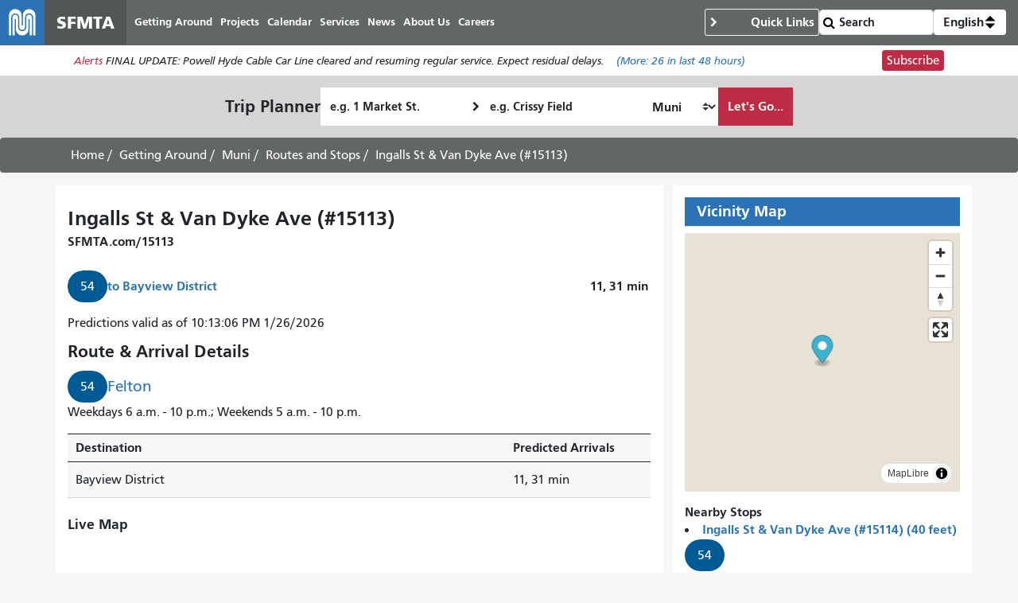

--- FILE ---
content_type: text/html; charset=UTF-8
request_url: https://www.sfmta.com/stops/ingalls-st-van-dyke-ave-15113
body_size: 17762
content:
<!DOCTYPE html>
<html lang="en" dir="ltr" prefix="og: https://ogp.me/ns#" class="sfmta">
<head>
    <meta charset="utf-8" />
<meta name="geo.region" content="US-CA" />
<meta name="geo.placename" content="San Francisco" />
<meta name="robots" content="noarchive" />
<link rel="canonical" href="https://www.sfmta.com/stops/ingalls-st-van-dyke-ave-15113" />
<meta name="generator" content="Drupal" />
<meta name="rights" content="Copyright ©️ 2000-2026 San Francisco Municipal Transportation Agency. All rights reserved." />
<meta content="unset" />
<meta content="unset" />
<meta content="stop" />
<meta content="unset" />
<meta content="2020-08-20" />
<meta content="9901" />
<meta />
<meta property="og:site_name" content="SFMTA" />
<meta property="og:url" content="https://www.sfmta.com/stops/ingalls-st-van-dyke-ave-15113" />
<meta property="og:title" content="Ingalls St &amp; Van Dyke Ave (#15113)" />
<meta name="twitter:site" content="@sfmta_muni" />
<meta name="twitter:title" content="Ingalls St &amp; Van Dyke Ave (#15113)" />
<meta name="MobileOptimized" content="width" />
<meta name="HandheldFriendly" content="true" />
<meta name="viewport" content="width=device-width, initial-scale=1, shrink-to-fit=no" />
<script type="application/ld+json">{
    "@context": "https://schema.org",
    "@graph": [
        {
            "headline": "Ingalls St \u0026 Van Dyke Ave    (#15113)",
            "name": "Ingalls St \u0026 Van Dyke Ave    (#15113)",
            "datePublished": "2013-01-30T18:30:13-0800",
            "dateModified": "2020-08-20T17:57:51-0700",
            "isAccessibleForFree": "True"
        },
        {
            "@type": "WebSite",
            "@id": "https://www.sfmta.com",
            "name": "SFMTA",
            "url": "https://www.sfmta.com",
            "publisher": {
                "@type": "GovernmentOrganization",
                "@id": "https://www.sfmta.com",
                "name": "SFMTA",
                "url": "https://www.sfmta.com"
            }
        }
    ]
}</script>
<link rel="apple-touch-icon" sizes="180x180" href="/apple-touch-icon.png?v=2023" />
<link rel="icon" type="image/png" sizes="32x32" href="/favicon-32x32.png?v=2023" />
<link rel="icon" type="image/png" sizes="16x16" href="/favicon-16x16.png?v=2023" />
<link rel="manifest" href="/site.webmanifest?v=2023" />
<link rel="mask-icon" color="#0072ce" href="/safari-pinned-tab.svg?v=2023" />
<link rel="shortcut icon" href="/favicon.ico?v=2023" />
<meta name="msapplication-TileColor" content="#0072ce" />
<meta name="theme-color" content="#0072ce" />
<meta http-equiv="x-ua-compatible" content="ie=edge" />
<script type="speculationrules">{"prerender":[{"where":{"selector_matches":"a"}}]}</script>
<link rel="icon" href="/favicon.ico" type="image/vnd.microsoft.icon" />
<link rel="alternate" hreflang="en" href="https://www.sfmta.com/stops/ingalls-st-van-dyke-ave-15113" />

        <title class="notranslate">Ingalls St &amp; Van Dyke Ave (#15113) | SFMTA</title>
        <link rel="stylesheet" media="all" href="/files/css/css_t5rpooqpWu2dzsBjJq0GuHqzaIy0NDHcp31eGgA7pKk.css?delta=0&amp;language=en&amp;theme=fp_theme&amp;include=eJxNx0EOAiEMAMAP4fbke0iB7ooUStqi7u9N3IuXSSY3KtVF73HyOuqIE3OLdRQaHhNLbvCfkEUJiq6JvOETP2Gf0R_UCQ6WhHwzP7mOI9jeHaHj5JqUrsbMqAIuwgk12GlOHRIahVelt8HPrUtZTF9G0jwn" />
<link rel="stylesheet" media="all" href="//unpkg.com/maplibre-gl@latest/dist/maplibre-gl.css" />
<link rel="stylesheet" media="all" href="/files/css/css_lJrjwcynDxPQM_ZLotK7w2Ws92HhXJyfhrDaIjLOeq8.css?delta=2&amp;language=en&amp;theme=fp_theme&amp;include=eJxNx0EOAiEMAMAP4fbke0iB7ooUStqi7u9N3IuXSSY3KtVF73HyOuqIE3OLdRQaHhNLbvCfkEUJiq6JvOETP2Gf0R_UCQ6WhHwzP7mOI9jeHaHj5JqUrsbMqAIuwgk12GlOHRIahVelt8HPrUtZTF9G0jwn" />
<link rel="stylesheet" media="print" href="/files/css/css_Tk4_ixUq6DBiJIfGDlNoEDLRlYKd-VTc8BwxH0y5mfU.css?delta=3&amp;language=en&amp;theme=fp_theme&amp;include=eJxNx0EOAiEMAMAP4fbke0iB7ooUStqi7u9N3IuXSSY3KtVF73HyOuqIE3OLdRQaHhNLbvCfkEUJiq6JvOETP2Gf0R_UCQ6WhHwzP7mOI9jeHaHj5JqUrsbMqAIuwgk12GlOHRIahVelt8HPrUtZTF9G0jwn" />
<link rel="stylesheet" media="all" href="/files/css/css_8N5gudr0Sqlx_dSN5OSzZVzSgleB_7ZpaskDB7Z5p1A.css?delta=4&amp;language=en&amp;theme=fp_theme&amp;include=eJxNx0EOAiEMAMAP4fbke0iB7ooUStqi7u9N3IuXSSY3KtVF73HyOuqIE3OLdRQaHhNLbvCfkEUJiq6JvOETP2Gf0R_UCQ6WhHwzP7mOI9jeHaHj5JqUrsbMqAIuwgk12GlOHRIahVelt8HPrUtZTF9G0jwn" />

            <script type="application/json" data-drupal-selector="drupal-settings-json">{"path":{"baseUrl":"\/","pathPrefix":"","currentPath":"node\/9901","currentPathIsAdmin":false,"isFront":false,"currentLanguage":"en"},"pluralDelimiter":"\u0003","suppressDeprecationErrors":true,"gtag":{"tagId":"","consentMode":false,"otherIds":[],"events":[],"additionalConfigInfo":[]},"ajaxPageState":{"libraries":"[base64]","theme":"fp_theme","theme_token":null},"ajaxTrustedUrl":{"\/search\/node":true},"gtm":{"tagId":null,"settings":{"data_layer":"dataLayer","include_classes":false,"allowlist_classes":"","blocklist_classes":"","include_environment":false,"environment_id":"","environment_token":""},"tagIds":["GTM-W5LXTZNT"]},"sfmta_map":{"rYRzEaHUck":{"items":[{"value":"POINT (-122.386685 37.726041)","geo_type":"Point","lat":37.726041,"lon":-122.386685,"left":-122.386685,"top":37.726041,"right":-122.386685,"bottom":37.726041,"geohash":"9q8yx5bdpec2","latlon":"37.726041,-122.386685"}]}},"map_style":{"version":8,"name":"SFMTA Basemap with Routes","metadata":{"source":"https:\/\/styles.gtfs.media\/sfmta\/basemap_with_routes.json"},"sources":{"fp":{"type":"vector","url":"https:\/\/public.tiles.gtfs.media\/source\/fp.json"},"sfmta":{"type":"vector","url":"https:\/\/public.tiles.gtfs.media\/source\/sfmta.json"}},"sprite":"https:\/\/sprites.gtfs.media\/sfmta","glyphs":"https:\/\/fonts.gtfs.media\/{fontstack}\/{range}.pbf","layers":[{"id":"base","type":"background","filter":["all"],"paint":{"background-color":"rgba(232, 226, 212, 1)"}},{"id":"waterway","type":"line","source":"fp","source-layer":"waterway","layout":{"line-cap":"round","line-join":"round"},"paint":{"line-width":{"stops":[[10,0.5],[18,10]]},"line-color":"rgba(162, 210, 226, 1)"}},{"id":"water","type":"fill","source":"fp","source-layer":"water","paint":{"fill-color":"rgba(162, 210, 226, 1)"}},{"id":"grass","type":"fill","source":"fp","source-layer":"landcover","filter":["all",["in","class","wood","grass"]],"paint":{"fill-color":"rgba(206, 230, 189, 1)"}},{"id":"ferries","type":"line","source":"fp","source-layer":"transportation","filter":["all",["==","class","ferry"]],"paint":{"line-color":"rgba(255, 255, 255, 1)","line-dasharray":[5,5]}},{"id":"tertiary_roads","type":"line","source":"fp","source-layer":"transportation","filter":["all",["in","class","tertiary","minor"]],"layout":{"visibility":"visible","line-join":"round","line-cap":"round"},"paint":{"line-width":{"stops":[[12,1],[15,5],[18,40]]},"line-color":"rgba(255, 255, 255, 1)","line-opacity":{"stops":[[11,0],[13,1]]}}},{"id":"secondary_roads","type":"line","source":"fp","source-layer":"transportation","filter":["all",["in","class","secondary"]],"layout":{"visibility":"visible","line-cap":"round","line-join":"round"},"paint":{"line-width":{"stops":[[12,1],[15,7],[18,20]]},"line-color":"rgba(255, 255, 255, 1)","line-opacity":{"stops":[[6,0],[11,1]]}}},{"id":"building_shadow","type":"fill","source":"fp","source-layer":"building","paint":{"fill-color":"rgba(122, 123, 126, 1)","fill-opacity":{"stops":[[15,0],[16,0.7]]},"fill-translate":{"stops":[[15,[0.5,0.5]],[18,[4,4]]]}}},{"id":"building","type":"fill","source":"fp","source-layer":"building","paint":{"fill-color":"rgba(232, 226, 212, 1)","fill-outline-color":"rgba(122, 123, 126, 1)","fill-opacity":{"stops":[[14,0],[15,1]]}}},{"id":"primary_roads_stroke","type":"line","source":"fp","source-layer":"transportation","filter":["all",["in","class","primary","motorway","trunk"]],"layout":{"visibility":"visible"},"paint":{"line-width":{"stops":[[6,2],[10,4],[18,17]]},"line-color":"rgba(122, 123, 126, 1)"}},{"id":"primary_roads","type":"line","source":"fp","source-layer":"transportation","filter":["all",["in","class","primary","motorway","trunk"]],"layout":{"line-cap":"round","line-join":"round","visibility":"visible"},"paint":{"line-width":{"stops":[[6,1],[10,3],[18,15]]},"line-color":"rgba(255, 255, 255, 1)"}},{"id":"poi","type":"fill","source":"fp","source-layer":"poi","layout":{"visibility":"visible"},"paint":{"fill-color":"rgba(255, 0, 0, 1)"}},{"id":"routes_outline","type":"line","source":"sfmta","source-layer":"sfmta","filter":["all",["has","route_id"]],"layout":{"visibility":"visible","line-cap":"round","line-join":"round"},"paint":{"line-width":{"stops":[[12,4],[15,10],[18,40]]},"line-color":"rgba(255, 255, 255, 1)"}},{"id":"routes","type":"line","source":"sfmta","source-layer":"sfmta","filter":["all",["has","route_id"]],"layout":{"line-cap":"round","line-join":"round","line-miter-limit":100,"line-round-limit":1,"visibility":"visible"},"paint":{"line-width":{"stops":[[12,1],[15,6],[18,30]]},"line-color":"rgba(0, 91, 149, 1)","line-opacity":1,"line-gap-width":0}},{"id":"neighbourhoods","type":"symbol","source":"fp","source-layer":"place","minzoom":0,"filter":["all",["==","class","neighbourhood"]],"layout":{"text-field":"{name:latin}","text-font":["u001 Condensed Regular"],"text-size":22},"paint":{"text-halo-color":"rgba(255, 255, 255, 1)","text-halo-width":2,"text-color":"rgba(122, 123, 126, 1)","text-opacity":{"stops":[[12,0],[13,1]]}}},{"id":"cities","type":"symbol","source":"fp","source-layer":"place","filter":["all",["==","class","city"]],"layout":{"text-field":"{name:latin}","text-font":["u001 Condensed Regular"],"text-size":18},"paint":{"text-halo-color":"rgba(255, 255, 255, 1)","text-halo-width":2,"text-color":"rgba(122, 123, 126, 1)"}},{"id":"park_label","type":"symbol","source":"fp","source-layer":"poi","filter":["all",["==","class","park"]],"layout":{"text-field":"{name:latin}","text-font":["u001 Condensed Regular"],"text-size":16,"text-max-width":5},"paint":{"text-color":"rgba(122, 137, 68, 1)"}},{"id":"poi_label","type":"symbol","source":"fp","source-layer":"poi","minzoom":15,"filter":["all",["\u003C","rank",2],["!in","class","railway"]],"layout":{"text-field":"{name:latin}","text-font":["u001 Condensed Regular"]},"paint":{"text-halo-color":"rgba(255, 255, 255, 1)","text-halo-width":2,"text-color":"rgba(122, 123, 126, 1)"}},{"id":"stops","type":"circle","source":"sfmta","source-layer":"sfmta","minzoom":0,"filter":["all",["has","stop_id"]],"layout":{"visibility":"visible"},"paint":{"circle-color":"#ffffff","circle-radius":{"stops":[[15,0],[16,6]]},"circle-stroke-width":1}},{"id":"route_labels","type":"symbol","source":"sfmta","source-layer":"sfmta","filter":["all",["has","route_id"],["==","route_id","they_dont_want_these"]],"layout":{"text-field":["get","route_id"],"text-font":["u001 Condensed Bold"],"visibility":"visible","symbol-placement":"line","text-size":{"stops":[[10,8],[18,20]]},"icon-image":["concat",["literal","route-shield"],"-",["match",["get","route_color"],"#005B95","high-frequency","#BF2B45","rapid","#B49A36","car","medium-frequency"],"-",["length",["get","route_id"]]],"icon-text-fit":"none","icon-text-fit-padding":[1,1,1,1],"icon-size":{"stops":[[10,0.1],[18,0.25]]},"symbol-spacing":100,"text-rotation-alignment":"viewport","icon-pitch-alignment":"viewport","icon-rotation-alignment":"viewport"},"paint":{"text-color":["get","text_color"],"icon-translate-anchor":"viewport"}},{"id":"secondary_roads_label","type":"symbol","source":"fp","source-layer":"transportation_name","minzoom":13,"filter":["all",["in","class","secondary"]],"layout":{"text-field":"{name:latin}","visibility":"visible","text-font":["u001 Condensed Regular"],"symbol-placement":"line","text-size":15,"icon-pitch-alignment":"viewport","icon-rotation-alignment":"auto","text-pitch-alignment":"auto","text-rotation-alignment":"map"},"paint":{"text-halo-color":"rgba(255, 255, 255, 1)","text-halo-width":2,"text-color":"rgba(122, 123, 126, 1)"}},{"id":"tertiary_roads_label","type":"symbol","source":"fp","source-layer":"transportation_name","minzoom":13,"filter":["all",["in","class","tertiary","minor"]],"layout":{"text-field":"{name:latin}","visibility":"visible","text-font":["u001 Condensed Regular"],"symbol-placement":"line","text-size":15,"icon-pitch-alignment":"viewport","icon-rotation-alignment":"auto","text-pitch-alignment":"auto","text-rotation-alignment":"map"},"paint":{"text-halo-color":"rgba(255, 255, 255, 1)","text-halo-width":2,"text-color":"rgba(122, 123, 126, 1)"}},{"id":"primary_roads_label","type":"symbol","source":"fp","source-layer":"transportation_name","filter":["all",["in","class","primary","motorway"," trunk"]],"layout":{"text-field":"{name:latin}","visibility":"visible","text-font":["u001 Condensed Regular"],"symbol-placement":"line","text-size":15,"icon-pitch-alignment":"viewport","icon-rotation-alignment":"auto","text-pitch-alignment":"auto","text-rotation-alignment":"map"},"paint":{"text-halo-color":"rgba(255, 255, 255, 1)","text-halo-width":2,"text-color":"rgba(122, 123, 126, 1)"}},{"id":"stop_numbers","type":"symbol","source":"sfmta","source-layer":"sfmta","minzoom":18,"filter":["all",["has","stop_id"]],"layout":{"text-font":["u001 Condensed Regular"],"text-field":"{stop_code}","icon-image":"route-shield-high-frequency-4","icon-size":0.25,"icon-ignore-placement":true,"icon-allow-overlap":true,"text-padding":0,"text-allow-overlap":true,"text-ignore-placement":true}}],"id":"16y3nibcn"},"alerts":{"base_url":"https:\/\/safitwebapps.blob.core.windows.net\/$web\/muni\/muniAlerts","blocks":{"alert_block_83":{"type":"latest","environment":"prod"}}},"umo":{"key":"0be8ebd0284ce712a63f29dcaf7798c4","base":"https:\/\/webservices.umoiq.com\/api\/pub\/v1\/agencies\/sfmta-cis"},"realtime_stop":{"routes":{"54":{"nid":[{"value":"740"}],"uuid":[{"value":"69f07fe5-6e6a-40ec-ab26-7557f87c1600"}],"vid":[{"value":"384411"}],"langcode":[{"value":"en"}],"type":[{"target_id":"route"}],"revision_timestamp":[{"value":"1768358684"}],"revision_uid":[{"target_id":"1301"}],"revision_log":[],"status":[{"value":"1"}],"uid":[{"target_id":"1"}],"title":[{"value":"54 Felton"}],"created":[{"value":"1355894756"}],"changed":[{"value":"1768358684"}],"promote":[{"value":"0"}],"sticky":[{"value":"0"}],"default_langcode":[{"value":"1"}],"revision_default":[{"value":"1"}],"revision_translation_affected":[{"value":"1"}],"moderation_state":[{"value":"published"}],"metatag":[{"tag":"meta","attributes":{"name":"title","content":"54 Felton | SFMTA"}},{"tag":"meta","attributes":{"name":"description","content":"Inbound BART access road (Daly City BART station), John Daly Boulevard, Junipero Serra, Alemany, Sagamore, Plymouth, Grafton, Mt. Vernon, Louisberg, Geneva (Balboa Park Muni Metro\/BART), Naples, Russia, Prague, Persia, Athens, Avalon, Felton, University, Woolsey, Holyoke, Bacon, Phelps, Vesta, Thornton, Bridge View, Topeka, Thornton, Reddy, Williams, Van Dyke, Ingalls, Revere, Lane, Palou, Newhall, Kirkwood, 3rd Street, Hudson, Ingalls, Northridge, Jerrold, Earl, Kirkwood, Kiska, Ingalls, Lasalle, Cashmere, Hudson to 3rd."}},{"tag":"meta","attributes":{"name":"geo.region","content":"US-CA"}},{"tag":"meta","attributes":{"name":"geo.placename","content":"San Francisco"}},{"tag":"meta","attributes":{"name":"robots","content":"noarchive"}},{"tag":"link","attributes":{"rel":"canonical","href":"https:\/\/www.sfmta.com\/routes\/54-felton"}},{"tag":"meta","attributes":{"name":"generator","content":"Drupal"}},{"tag":"meta","attributes":{"name":"rights","content":"Copyright \u00a9\ufe0f 2000-2026 San Francisco Municipal Transportation Agency. All rights reserved."}},{"tag":"meta","attributes":{"content":"unset"}},{"tag":"meta","attributes":{"content":"unset"}},{"tag":"meta","attributes":{"content":"route"}},{"tag":"meta","attributes":{"content":"unset"}},{"tag":"meta","attributes":{"content":"2026-01-13"}},{"tag":"meta","attributes":{"content":"740"}},{"tag":"meta","attributes":[]},{"tag":"meta","attributes":{"property":"og:site_name","content":"SFMTA"}},{"tag":"meta","attributes":{"property":"og:url","content":"https:\/\/www.sfmta.com\/stops\/ingalls-st-van-dyke-ave-15113"}},{"tag":"meta","attributes":{"property":"og:title","content":"Ingalls St \u0026 Van Dyke Ave (#15113)"}},{"tag":"meta","attributes":{"property":"og:description","content":"Inbound BART access road (Daly City BART station), John Daly Boulevard, Junipero Serra, Alemany, Sagamore, Plymouth, Grafton, Mt. Vernon, Louisberg, Geneva (Balboa Park Muni Metro\/BART), Naples, Russia, Prague, Persia, Athens, Avalon, Felton, University, Woolsey, Holyoke, Bacon, Phelps, Vesta, Thornton, Bridge View, Topeka, Thornton, Reddy, Williams, Van Dyke, Ingalls, Revere, Lane, Palou, Newhall, Kirkwood, 3rd Street, Hudson, Ingalls, Northridge, Jerrold, Earl, Kirkwood, Kiska, Ingalls, Lasalle, Cashmere, Hudson to 3rd."}},{"tag":"meta","attributes":{"name":"twitter:site","content":"@sfmta_muni"}},{"tag":"meta","attributes":{"name":"twitter:title","content":"Ingalls St \u0026 Van Dyke Ave (#15113)"}},{"tag":"meta","attributes":{"name":"headline","content":"54 Felton","group":"schema_article","schema_metatag":true}},{"tag":"meta","attributes":{"name":"name","content":"54 Felton","group":"schema_article","schema_metatag":true}},{"tag":"meta","attributes":{"name":"description","content":"Inbound\nBART access road (Daly City BART station), John Daly Boulevard, Junipero Serra, Alemany, Sagamore, Plymouth, Grafton, Mt. Vernon, Louisberg, Geneva (Balboa Park Muni Metro\/BART), Naples, Russia, Prague, Persia, Athens, Avalon, Felton, University, Woolsey, Holyoke, Bacon, Phelps, Vesta, Thornton, Bridge View, Topeka, Thornton, Reddy, Williams, Van Dyke, Ingalls, Revere, Lane, Palou, Newhall, Kirkwood, 3rd Street, Hudson, Ingalls, Northridge, Jerrold, Earl, Kirkwood, Kiska, Ingalls, Lasalle, Cashmere, Hudson to 3rd.","group":"schema_article","schema_metatag":true}},{"tag":"meta","attributes":{"name":"datePublished","content":"2012-12-18T21:25:56-0800","group":"schema_article","schema_metatag":true}},{"tag":"meta","attributes":{"name":"dateModified","content":"2026-01-13T18:44:44-0800","group":"schema_article","schema_metatag":true}},{"tag":"meta","attributes":{"name":"isAccessibleForFree","content":"True","group":"schema_article","schema_metatag":true}},{"tag":"meta","attributes":{"name":"@type","content":"WebSite","group":"schema_web_site","schema_metatag":true}},{"tag":"meta","attributes":{"name":"@id","content":"https:\/\/www.sfmta.com","group":"schema_web_site","schema_metatag":true}},{"tag":"meta","attributes":{"name":"name","content":"SFMTA","group":"schema_web_site","schema_metatag":true}},{"tag":"meta","attributes":{"name":"url","content":"https:\/\/www.sfmta.com","group":"schema_web_site","schema_metatag":true}},{"tag":"meta","attributes":{"name":"publisher","content":{"@type":"GovernmentOrganization","@id":"https:\/\/www.sfmta.com","name":"SFMTA","url":"https:\/\/www.sfmta.com"},"group":"schema_web_site","schema_metatag":true}}],"path":[{"alias":"\/routes\/54-felton","pid":"70440","langcode":"en"}],"menu_link":[],"content_translation_source":[{"value":"und"}],"content_translation_outdated":[{"value":"0"}],"field_back_to_schedules":[],"field_route_status":[{"value":"active"}],"field_salesforce_id":[{"value":"a47t0000007o4CeAAI"}],"field_service_frequencies":[{"value":"\u003Ctable border=\u00221\u0022 cellpadding=\u00221\u0022 cellspacing=\u00221\u0022\u003E\u003Cthead\u003E\u003Ctr\u003E\u003Cth scope=\u0022col\u0022\u003ESchedule\u003C\/th\u003E\u003Cth scope=\u0022col\u0022\u003EMorning\u003C\/th\u003E\u003Cth scope=\u0022col\u0022\u003EMidday\u003C\/th\u003E\u003Cth scope=\u0022col\u0022\u003EEvening\u003C\/th\u003E\u003Cth scope=\u0022col\u0022\u003ELate Night\u003C\/th\u003E\u003Cth scope=\u0022col\u0022\u003EOwl\u003C\/th\u003E\u003C\/tr\u003E\u003C\/thead\u003E\u003Ctbody\u003E\u003Ctr\u003E\u003Ctd\u003EWeekday\u003C\/td\u003E\u003Ctd\u003E20\u003C\/td\u003E\u003Ctd\u003E20\u003C\/td\u003E\u003Ctd\u003E20\u003C\/td\u003E\u003Ctd\u003E--\u003C\/td\u003E\u003Ctd\u003E--\u003C\/td\u003E\u003C\/tr\u003E\u003Ctr\u003E\u003Ctd\u003EWeekend\u003C\/td\u003E\u003Ctd\u003E20\u003C\/td\u003E\u003Ctd\u003E20\u003C\/td\u003E\u003Ctd\u003E20\u003C\/td\u003E\u003Ctd\u003E--\u003C\/td\u003E\u003Ctd\u003E--\u003C\/td\u003E\u003C\/tr\u003E\u003C\/tbody\u003E\u003C\/table\u003E\u003Cp\u003ESee below for detailed schedule information and live data.\u003C\/p\u003E","format":"full_html"}],"field_turn_off_the_live_map":[],"body":[{"value":"\u003Ch4\u003EInbound\u003C\/h4\u003E\u003Cp\u003EBART access road (Daly City BART station), John Daly Boulevard, Junipero Serra, Alemany, Sagamore, Plymouth, Grafton, Mt. Vernon, Louisberg, Geneva (Balboa Park Muni Metro\/BART), Naples, Russia, Prague, Persia, Athens, Avalon, Felton, University, Woolsey, Holyoke, Bacon, Phelps, Vesta, Thornton, Bridge View, Topeka, Thornton, Reddy, Williams, Van Dyke, Ingalls, Revere, Lane, Palou, Newhall, Kirkwood, 3rd Street, Hudson, Ingalls, Northridge, Jerrold, Earl, Kirkwood, Kiska, Ingalls, Lasalle, Cashmere, Hudson to 3rd.\u003C\/p\u003E\u003Ch4\u003EOutbound\u003C\/h4\u003E\u003Cp\u003EFrom Hudson and 3rd via Newhall, Palou, Lane, Revere, Ingalls, Van Dyke, Williams, Reddy, Thornton, Topeka, Bridge View, Thornton, Vesta, Phelps, Bacon, Holyoke, Woolsey, University, Felton, Moscow, Persia, Prague, Russia, Moscow, Geneva (Balboa Park Muni Metro\/BART), Howth, Mt. Vernon, Grafton, Plymouth, Sagamore, Alemany, Saint Charles, BART Access Road (Daly City BART).\u003C\/p\u003E","summary":"","format":"full_html"}],"field_accessible":[{"value":"0"}],"field_accessible_nextbus_com_pre":[{"uri":"http:\/\/www.nextmuni.com\/predictor\/adaDirection.jsp?a=sf-muni\u0026r=54","title":null,"options":[]}],"field_additional_page_blocks":[],"field_archive_authed_by_staff":[],"field_archive_authed_by_web":[],"field_archive_eligible_date":[],"field_bikes":[{"value":"0"}],"field_cable_car_route_id":[],"field_color_bar":[],"field_detailed_map":[],"field_first_published_date":[],"field_icon":[],"field_inbound_direction":[{"value":"Inbound"}],"field_inbound_stops":[{"target_id":"22407"},{"target_id":"8687"},{"target_id":"8686"},{"target_id":"8690"},{"target_id":"10936"},{"target_id":"10935"},{"target_id":"10640"},{"target_id":"10623"},{"target_id":"10632"},{"target_id":"10635"},{"target_id":"10643"},{"target_id":"10629"},{"target_id":"10625"},{"target_id":"9736"},{"target_id":"10185"},{"target_id":"10186"},{"target_id":"10053"},{"target_id":"10052"},{"target_id":"9650"},{"target_id":"9654"},{"target_id":"11766"},{"target_id":"9716"},{"target_id":"9723"},{"target_id":"20055"},{"target_id":"20056"},{"target_id":"20057"},{"target_id":"20058"},{"target_id":"10741"},{"target_id":"10740"},{"target_id":"10585"},{"target_id":"20059"},{"target_id":"20060"},{"target_id":"20061"},{"target_id":"8724"},{"target_id":"8726"},{"target_id":"9472"},{"target_id":"9470"},{"target_id":"9468"},{"target_id":"9466"},{"target_id":"9474"},{"target_id":"11349"},{"target_id":"11352"},{"target_id":"11476"},{"target_id":"11478"},{"target_id":"9827"},{"target_id":"8190"},{"target_id":"8730"},{"target_id":"8728"},{"target_id":"8188"},{"target_id":"10602"},{"target_id":"10600"},{"target_id":"10610"},{"target_id":"8089"},{"target_id":"8761"},{"target_id":"11272"},{"target_id":"11271"},{"target_id":"10823"},{"target_id":"11473"},{"target_id":"11396"},{"target_id":"11394"},{"target_id":"9901"},{"target_id":"9900"},{"target_id":"9898"},{"target_id":"10881"},{"target_id":"10883"},{"target_id":"10878"},{"target_id":"8271"},{"target_id":"8267"},{"target_id":"8264"},{"target_id":"9845"},{"target_id":"9843"},{"target_id":"9839"},{"target_id":"9838"},{"target_id":"9847"},{"target_id":"9841"},{"target_id":"10451"},{"target_id":"10450"},{"target_id":"10449"},{"target_id":"9376"},{"target_id":"9665"},{"target_id":"9656"},{"target_id":"10017"},{"target_id":"9895"},{"target_id":"11887"},{"target_id":"10051"},{"target_id":"10050"},{"target_id":"8932"},{"target_id":"8933"},{"target_id":"8931"},{"target_id":"9842"},{"target_id":"9844"},{"target_id":"8100"}],"field_inbound_stops_title":[{"value":"Hunters Point"}],"field_keep_two_thirds_layout":[{"value":"1"}],"field_neighborhoods":[{"target_id":"240"},{"target_id":"260"},{"target_id":"251"},{"target_id":"271"},{"target_id":"266"},{"target_id":"210"},{"target_id":"252"},{"target_id":"265"}],"field_nextbus_com_predictions":[{"uri":"http:\/\/www.nextmuni.com\/#!\/sf-muni\/54\/54___I_F00\/4341","title":null,"options":[]}],"field_nextbus_map":[],"field_old_id":[{"value":"11372"}],"field_outbound_direction":[{"value":"Outbound"}],"field_outbound_stops":[{"target_id":"8100"},{"target_id":"8266"},{"target_id":"8268"},{"target_id":"8272"},{"target_id":"10879"},{"target_id":"10884"},{"target_id":"10882"},{"target_id":"10880"},{"target_id":"9899"},{"target_id":"9902"},{"target_id":"11393"},{"target_id":"11395"},{"target_id":"11472"},{"target_id":"11474"},{"target_id":"10822"},{"target_id":"11270"},{"target_id":"11269"},{"target_id":"8760"},{"target_id":"11398"},{"target_id":"10601"},{"target_id":"10603"},{"target_id":"8187"},{"target_id":"8727"},{"target_id":"8729"},{"target_id":"8189"},{"target_id":"9826"},{"target_id":"11477"},{"target_id":"11475"},{"target_id":"11479"},{"target_id":"11350"},{"target_id":"11351"},{"target_id":"9465"},{"target_id":"9467"},{"target_id":"9469"},{"target_id":"9471"},{"target_id":"9473"},{"target_id":"8725"},{"target_id":"10393"},{"target_id":"10392"},{"target_id":"10396"},{"target_id":"10592"},{"target_id":"10742"},{"target_id":"10872"},{"target_id":"10394"},{"target_id":"10395"},{"target_id":"9721"},{"target_id":"9722"},{"target_id":"9717"},{"target_id":"9719"},{"target_id":"9653"},{"target_id":"9649"},{"target_id":"9834"},{"target_id":"9836"},{"target_id":"9835"},{"target_id":"9734"},{"target_id":"11593"},{"target_id":"10630"},{"target_id":"10642"},{"target_id":"10636"},{"target_id":"10631"},{"target_id":"8055"},{"target_id":"10641"},{"target_id":"10934"},{"target_id":"10933"},{"target_id":"8689"},{"target_id":"8685"},{"target_id":"11070"},{"target_id":"11071"},{"target_id":"22407"}],"field_outbound_stops_title":[{"value":"Daly City BART"}],"field_related_content":[{"target_id":"15531"},{"target_id":"231"},{"target_id":"22235"},{"target_id":"22372"},{"target_id":"21753"},{"target_id":"20003"}],"field_related_fares":[],"field_related_maps":[{"target_id":"12155"}],"field_related_projects":[{"target_id":"24619"},{"target_id":"761"},{"target_id":"15926"},{"target_id":"22529"},{"target_id":"816"},{"target_id":"1097"},{"target_id":"2403"},{"target_id":"18004"},{"target_id":"17932"},{"target_id":"28389"}],"field_reports_documents":[],"field_retain_forever":[{"value":"0"}],"field_routes":[],"field_route_id":[{"value":"7962"}],"field_route_short_name":[{"value":"54"}],"field_route_vehicle_type":[{"value":"Bus"}],"field_service_type":[{"value":"Local"}],"field_share_this":[],"field_short_description":[{"value":"Weekdays 6 a.m. - 10 p.m.; Weekends 5 a.m. - 10 p.m."}],"field_sign_up_url":[{"uri":"internal:\/signup-alerts?type=new\u0026category_id=CASFMTA_C71","title":null,"options":[]}],"field_special_service_type":[{"value":"Accessible"},{"value":"Bikes"},{"value":"Core"}],"field_streets":[],"field_text_bar":[],"field_turn_off_live_data_buttons":[{"value":"Show"}],"field_weight":[{"value":"288"}],"field_live_map":[{"value":"\u003Ciframe title=\u0027A live map of the 54 Felton route\u0027 src=\u0027https:\/\/sfmta.gtfs.media\/gtfs\/api\/v1\/agencies\/SFMTA\/routes\/54\/nextbus_map?pattern_stop=https%3A%2F%2Fwww.sfmta.com%2F%7Bstop_code%7D\u0026pattern_route=https%3A%2F%2Fwww.sfmta.com%2Froutes%2F%7Broute_id%7D\u0027\u003E\u003C\/iframe\u003E"}],"field_updates":[{"target_id":"15140","target_revision_id":"380573"}],"field_schedules":[{"value":"\u003Ca class=\u0022btn btn-primary\u0022 href=\u0022\/routes\/schedule\/54?direction_id=0\u0026service_id=M11\u0022\u003ESchedule to \u003Cspan class=\u0022notranslate\u0022\u003EDaly City BART\u003C\/span\u003E\u003C\/a\u003E"},{"value":"\u003Ca class=\u0022btn btn-primary\u0022 href=\u0022\/routes\/schedule\/54?direction_id=1\u0026service_id=M11\u0022\u003ESchedule to \u003Cspan class=\u0022notranslate\u0022\u003EHunters Point\u003C\/span\u003E\u003C\/a\u003E"}],"field_archive_last_modified_date":[{"value":1768358684}],"destinations":{},"predictions":[]}},"stop":{"nid":[{"value":"9901"}],"uuid":[{"value":"e63b7b48-b8a8-4322-ba9d-ad94ed2755ef"}],"vid":[{"value":"179030"}],"langcode":[{"value":"en"}],"type":[{"target_id":"stop"}],"revision_timestamp":[{"value":"1716032734"}],"revision_uid":[{"target_id":"1"}],"revision_log":[],"status":[{"value":"1"}],"uid":[{"target_id":"1"}],"title":[{"value":"Ingalls St \u0026 Van Dyke Ave    (#15113)","_attributes":[]}],"created":[{"value":"1359599413"}],"changed":[{"value":"1597971471"}],"promote":[{"value":"0"}],"sticky":[{"value":"0"}],"default_langcode":[{"value":"1"}],"revision_default":[{"value":"1"}],"revision_translation_affected":[{"value":"1"}],"moderation_state":[{"value":"published"}],"metatag":[{"tag":"meta","attributes":{"name":"title","content":"Ingalls St \u0026 Van Dyke Ave (#15113) | SFMTA"}},{"tag":"meta","attributes":{"name":"geo.region","content":"US-CA"}},{"tag":"meta","attributes":{"name":"geo.placename","content":"San Francisco"}},{"tag":"meta","attributes":{"name":"robots","content":"noarchive"}},{"tag":"link","attributes":{"rel":"canonical","href":"https:\/\/www.sfmta.com\/stops\/ingalls-st-van-dyke-ave-15113"}},{"tag":"meta","attributes":{"name":"generator","content":"Drupal"}},{"tag":"meta","attributes":{"name":"rights","content":"Copyright \u00a9\ufe0f 2000-2026 San Francisco Municipal Transportation Agency. All rights reserved."}},{"tag":"meta","attributes":{"content":"unset"}},{"tag":"meta","attributes":{"content":"unset"}},{"tag":"meta","attributes":{"content":"stop"}},{"tag":"meta","attributes":{"content":"unset"}},{"tag":"meta","attributes":{"content":"2020-08-20"}},{"tag":"meta","attributes":{"content":"9901"}},{"tag":"meta","attributes":[]},{"tag":"meta","attributes":{"property":"og:site_name","content":"SFMTA"}},{"tag":"meta","attributes":{"property":"og:url","content":"https:\/\/www.sfmta.com\/stops\/ingalls-st-van-dyke-ave-15113"}},{"tag":"meta","attributes":{"property":"og:title","content":"Ingalls St \u0026 Van Dyke Ave (#15113)"}},{"tag":"meta","attributes":{"name":"twitter:site","content":"@sfmta_muni"}},{"tag":"meta","attributes":{"name":"twitter:title","content":"Ingalls St \u0026 Van Dyke Ave (#15113)"}},{"tag":"meta","attributes":{"name":"headline","content":"Ingalls St \u0026 Van Dyke Ave    (#15113)","group":"schema_article","schema_metatag":true}},{"tag":"meta","attributes":{"name":"name","content":"Ingalls St \u0026 Van Dyke Ave    (#15113)","group":"schema_article","schema_metatag":true}},{"tag":"meta","attributes":{"name":"datePublished","content":"2013-01-30T18:30:13-0800","group":"schema_article","schema_metatag":true}},{"tag":"meta","attributes":{"name":"dateModified","content":"2020-08-20T17:57:51-0700","group":"schema_article","schema_metatag":true}},{"tag":"meta","attributes":{"name":"isAccessibleForFree","content":"True","group":"schema_article","schema_metatag":true}},{"tag":"meta","attributes":{"name":"@type","content":"WebSite","group":"schema_web_site","schema_metatag":true}},{"tag":"meta","attributes":{"name":"@id","content":"https:\/\/www.sfmta.com","group":"schema_web_site","schema_metatag":true}},{"tag":"meta","attributes":{"name":"name","content":"SFMTA","group":"schema_web_site","schema_metatag":true}},{"tag":"meta","attributes":{"name":"url","content":"https:\/\/www.sfmta.com","group":"schema_web_site","schema_metatag":true}},{"tag":"meta","attributes":{"name":"publisher","content":{"@type":"GovernmentOrganization","@id":"https:\/\/www.sfmta.com","name":"SFMTA","url":"https:\/\/www.sfmta.com"},"group":"schema_web_site","schema_metatag":true}}],"path":[{"alias":"\/stops\/ingalls-st-van-dyke-ave-15113","pid":"9029","langcode":"und"}],"menu_link":[],"content_translation_source":[{"value":"und"}],"content_translation_outdated":[{"value":"0"}],"field_first_published_date":[],"field_stop_id":[{"value":"5113"}],"body":[],"field_archive_authed_by_staff":[],"field_archive_authed_by_web":[],"field_archive_eligible_date":[],"field_geofield":[{"value":"POINT (-122.386685 37.726041)","geo_type":"Point","lat":37.726041,"lon":-122.386685,"left":-122.386685,"top":37.726041,"right":-122.386685,"bottom":37.726041,"geohash":"9q8yx5bdpec2","latlon":"37.726041,-122.386685"}],"field_nextbus_link":[],"field_old_id":[{"value":"67287"}],"field_override_location_name":[{"value":"0"}],"field_retain_forever":[],"field_share_this":[{"markup":null,"_attributes":[]}],"field_stop_id_public":[{"value":"15113"}],"field_stop_name":[{"value":"Ingalls St \u0026 Van Dyke Ave   "}],"field_live_map":[{"value":"\u003Ciframe title=\u0027A live map of the Ingalls St \u0026 Van Dyke Ave    (#15113) stop\u0027 src=\u0027https:\/\/sfmta.gtfs.media\/gtfs\/api\/v1\/stops\/5113\/nextbus_map?pattern_stop=https%3A%2F%2Fwww.sfmta.com%2F%7Bstop_code%7D\u0026pattern_route=https%3A%2F%2Fwww.sfmta.com%2Froutes%2F%7Broute_id%7D\u0027\u003E\u003C\/iframe\u003E","_attributes":[]}],"field_routes":[{"target_id":"740","target_revision_id":"384411","_attributes":[],"_loaded":true,"_accessCacheability":{}}],"field_archive_last_modified_date":[{"value":1597971471}]}},"preferences":[],"toggle_hotkey_enabled":0,"user":{"uid":0,"permissionsHash":"6745213e0d14ce0b049cc26deb262edb6a32e21c120fd85aa1b26f54835f69e5"}}</script>
<script src="/files/js/js__ThFogOM_c7XBlNKe3W6d8yCec0QPdqQ6M8iN2_MoO4.js?scope=header&amp;delta=0&amp;language=en&amp;theme=fp_theme&amp;include=eJxdj8EOwjAMQ39o0E-qDMvSQtpUbaYBX08PnSq4RLGfD_ZWvAVK5Fj0Brk0e0vMvGynHwgr1akFmXcw-XZEu4eBKnITGHlTlTZDa9Wy6pEXVmXpGOy4n399xQOvXzMtbUsGF7TGj2aDdHBrw00o57fn6CFUbTBfCWIx9YqmxaGM5GzpZt8-9tm-TWVmpw"></script>
<script src="/modules/composer/google_tag/js/gtag.js?t991q8"></script>
<script src="/modules/composer/google_tag/js/gtm.js?t991q8"></script>

                </head>
<body class="user--role-anonymous layout-one-sidebar layout-sidebar page-node-9901 path-node stop">
<a href="#main" class="visually-hidden focusable skip-link">
    Skip to main content
</a>
<noscript><iframe src="https://www.googletagmanager.com/ns.html?id=GTM-W5LXTZNT"
                  height="0" width="0" style="display:none;visibility:hidden"></iframe></noscript>

    <div class="dialog-off-canvas-main-canvas" data-off-canvas-main-canvas>
        
<header id="header" class="" role="banner" aria-label="Site header">
            <nav class="navbar navbar-expand-lg" id="navbar-main" >
              
    <a href="/" title="Home" rel="home" class="navbar-brand notranslate">
                                    <img src="/themes/custom/fp_theme/logo.svg" alt="Home" />
                                        <span class="site-name">SFMTA</span>
                    </a>



            <button class="navbar-toggler navbar-toggler-right" type="button" data-toggle="collapse" data-target="#main-navbar" aria-controls="main-navbar" aria-expanded="false" aria-label="Toggle navigation">
                <span class="sr-only">Toggle navigation</span>
                <span class="icon-bar"></span>
                <span class="icon-bar"></span>
                <span class="icon-bar"></span>
            </button>
            <div class="collapse navbar-collapse " id="main-navbar">
                      <div id="block-mainnavigation" class="block-mainnavigation container block block-menu-block block-menu-blockmain">
        
                
                    

              <ul region="menu" class="clearfix nav navbar-nav" aria-label="Site navigation" role="menubar">
                    <li lang="en" class="notranslate nav-item menu-item--collapsed" role="none">
                                  <a href="/getting-around-san-francisco" class="nav-link nav-link--getting-around-san-francisco" role="menuitem" data-drupal-link-system-path="node/273">Getting Around</a>
              </li>
                <li lang="en" class="notranslate nav-item menu-item--collapsed" role="none">
                                  <a href="/sfmta-projects" class="nav-link nav-link--sfmta-projects" role="menuitem" data-drupal-link-system-path="node/160">Projects</a>
              </li>
                <li lang="en" class="notranslate nav-item" role="none">
                                  <a href="/meetings-events" class="nav-link nav-link--meetings-events" role="menuitem" data-drupal-link-system-path="node/16684">Calendar</a>
              </li>
                <li lang="en" class="notranslate nav-item menu-item--collapsed" role="none">
                                  <a href="/sfmta-services" class="nav-link nav-link--sfmta-services" role="menuitem" data-drupal-link-system-path="node/493">Services</a>
              </li>
                <li lang="en" class="notranslate nav-item" role="none">
                                  <a href="/Blog" class="nav-link nav-link--blog" role="menuitem" data-drupal-link-system-path="node/44909">News</a>
              </li>
                <li lang="en" class="notranslate nav-item menu-item--collapsed" role="none">
                                  <a href="/about-sfmta" class="nav-link nav-link--about-sfmta" role="menuitem" data-drupal-link-system-path="node/468">About Us</a>
              </li>
                <li lang="en" class="notranslate nav-item menu-item--collapsed" role="none">
                                  <a href="/sfmta-career-center" title="" class="nav-link nav-link--sfmta-career-center" role="menuitem" data-drupal-link-system-path="node/1406">Careers</a>
              </li>
        </ul>
  


            </div>


            </div>
              <nav role="navigation" aria-labelledby="block-commontasks-menu" id="block-commontasks" class="block-commontasks block block-menu navigation menu--menu-common-tasks">
    <details>
        <summary>
            
            <h2 id="block-commontasks-menu">Quick Links</h2>
            
        </summary>
                            
              <ul region="menu_right" class="clearfix nav">
                    <li lang="en" class="notranslate nav-item">
                <a href="/getting-around/drive-park/citations" title="" class="nav-link nav-link--getting-around-drive-park-citations" data-drupal-link-system-path="node/1430">Pay a Parking Ticket</a>
              </li>
                <li lang="en" class="notranslate nav-item">
                <a href="/getting-around/muni/routes-stops" title="" class="nav-link nav-link--getting-around-muni-routes-stops" data-drupal-link-system-path="node/17188">Routes &amp; Stops</a>
              </li>
                <li lang="en" class="notranslate nav-item">
                <a href="/getting-around/muni/fares" title="" class="nav-link nav-link--getting-around-muni-fares" data-drupal-link-system-path="node/231">Fares</a>
              </li>
                <li lang="en" class="notranslate nav-item">
                <a href="/getting-around/muni/cable-cars" title="" class="nav-link nav-link--getting-around-muni-cable-cars" data-drupal-link-system-path="node/1324">Cable Cars</a>
              </li>
                <li lang="en" class="notranslate nav-item">
                <a href="/muni-transit" title="" class="nav-link nav-link--muni-transit" data-drupal-link-system-path="node/274">Muni Transit</a>
              </li>
                <li lang="en" class="notranslate nav-item">
                <a href="/permits/residential-parking-permits-rpp" title="" class="nav-link nav-link--permits-residential-parking-permits-rpp" data-drupal-link-system-path="node/346">Residential Parking Permits</a>
              </li>
                <li lang="en" class="notranslate nav-item">
                <a href="/getting-around-san-francisco" title="" class="nav-link nav-link--getting-around-san-francisco" data-drupal-link-system-path="node/273">Getting Around San Francisco</a>
              </li>
                <li lang="en" class="notranslate nav-item">
                <a href="/getting-around/drive-park/holiday-enforcement-schedule" title="" class="nav-link nav-link--getting-around-drive-park-holiday-enforcement-schedule" data-drupal-link-system-path="node/654">Holiday Enforcement Schedule</a>
              </li>
                <li lang="en" class="notranslate nav-item">
                <a href="/request-administrative-hearing" title="" class="nav-link nav-link--request-administrative-hearing" data-drupal-link-system-path="node/26191">Request a Hearing</a>
              </li>
        </ul>
  


            </details>
</nav>
  <form action="/search">
    <input type="search" placeholder="Search" class="form-control" name="search" value="" />
    <input type="submit" value="" />
</form>
    <div id="block-languageswitcherdropdown" class="block-languageswitcherdropdown block block-fp-translate-tools block-language-dropdown">
        <a class="nav-link mobile-language-icon" href="#" id="languageDropdown" role="button"
           aria-controls="language-menu" aria-haspopup="menu" aria-expanded="false"
           aria-label="Open language selection options">
            <svg class="globe" xmlns="http://www.w3.org/2000/svg" viewBox="0 0 24 24" stroke="#fff" stroke-width="1.5" role="img"
                 aria-hidden="true" width="24" height="24">
                <circle cx="12" cy="12" r="10.5" fill="none" stroke-linejoin="round" />
                <path d="M12 1.5s-4.08 3.5-4.08 10.5 4.08 10.5 4.08 10.5" fill="none" />
                <path d="M12 1.5s4.08 3.5 4.08 10.5-4.08 10.5-4.08 10.5" fill="none" />
                <path d="M1.5 12h21" fill="none" />
                <path d="M21.09 6.75H2.91" fill="none" />
                <path d="M21.02 17.25H2.98" fill="none" />
            </svg>
            <span class="current-language">English</span>
            <svg class="toggle" xmlns='http://www.w3.org/2000/svg' width='4' height='5' viewBox='0 0 4 5'>
                <path d='M2 0L0 2h4zm0 5L0 3h4z'/>
            </svg>
        </a>
        <div id="language-menu" aria-labelledby="languageDropdown" class="dropdown-menu dropdown-menu-right">
                                                                            <a class="dropdown-item notranslate notranslate-href" href="/es/node/9901">Español</a>
                                                                <a class="dropdown-item notranslate notranslate-href" href="/zh-hant/node/9901">中文</a>
                                                                <a class="dropdown-item notranslate notranslate-href" href="/tl/node/9901">Filipino</a>
                                                                <a class="dropdown-item notranslate notranslate-href" href="/vi/node/9901">Tiếng Việt</a>
                                                                <a class="dropdown-item notranslate notranslate-href" href="/ko/node/9901">한국어</a>
                                                                <a class="dropdown-item notranslate notranslate-href" href="/ja/node/9901">日本語</a>
                                                                <a class="dropdown-item notranslate notranslate-href" href="/ru/node/9901">Русский</a>
                                                                <a class="dropdown-item notranslate notranslate-href" href="/fr/node/9901">Français</a>
                                    </div>
    </div>


        </nav>
    </header>

      <div id="block-alertblock" class="block-alertblock block block-sfmta block-alert-block">
        
                
                    <div class="alert_text" id="alert_block_83"><label>Alerts</label>
<span class="alert_text">We are unable to display alerts at this time. Alerts are still available by subscription.</span>
<a href="/getting-around/muni/muni-alerts" class="more-link">(More: <span class="count">0</span> in last 48 hours)</a></div>
<div class="subscribe_button"><a href="/signup-alerts?type=new&amp;qsp=CASFMTA_2" target="_blank" class="btn btn-danger btn-sm">Subscribe</a></div>

            </div>



    <div id="content_top" class="container-fluid">
              <div id="block-fp-theme-tripplanner" class="block-fp_theme_tripplanner block block-sfmta block-trip-planner">
        
                
                    <div class="trip-planner-container"><span class="block-title">Trip Planner</span>
<form target="_blank" class="trip-planner" action="/trip-planner/process"><div class="startLocation"><div><label for="startLocation" class="element-invisible">Starting Location</label>



  <fieldset class="js-form-item js-form-type-textfield form-type-textfield js-form-item-startaddress form-item-startaddress form-no-label form-group">
                    <input id="startLocation" type="text" name="startAddress" size="60" maxlength="128" placeholder="e.g. 1 Market St." class="form-text form-control" />

                      </fieldset>
</div>
</div>
<div class="endLocation"><div><label for="endLocation" class="element-invisible">Ending Location</label>



  <fieldset class="js-form-item js-form-type-textfield form-type-textfield js-form-item-endaddress form-item-endaddress form-no-label form-group">
                    <input id="endLocation" type="text" name="endAddress" size="60" maxlength="128" placeholder="e.g. Crissy Field" class="form-text form-control" />

                      </fieldset>
</div>
</div>
<label for="travelMode" class="element-invisible">How I want to travel</label>



  <fieldset class="js-form-item js-form-type-select form-type-select js-form-item-travel-mode form-item-travel-mode form-no-label form-group">
                    
<select id="travelMode" aria-label="How I want to travel" name="travel_mode" class="form-select custom-select"><option value="transit" selected="selected">Muni</option><option value="bicycling">Bike</option><option value="walking">Walk</option><option value="driving">Drive</option></select>
                      </fieldset>
<input id="inlineRadio2" type="hidden" name="serviceType" value="google" class="form-control" />
<input type="hidden" name="whichsite" value="new" class="form-control" />
<input id="startCityOrZip" type="hidden" name="startCityOrZip" value="San Francisco" class="form-control" />
<div id="submit-trip" class="control-group type--actions"><button class="btn btn-primary btn-large span12 button js-form-submit form-submit" onClick="ga(&#039;send&#039;, &#039;event&#039;, { eventCategory: &#039;Home page&#039;, eventAction: &#039;Click&#039;, eventLabel: &#039;Plan my trip&#039;});" type="submit" name="op" value="Let&#039;s Go...">Let&#039;s Go...</button>
</div>
</form>
</div>

            </div>


    </div>

            <div id="breadcrumb" class="breadcrumb">
    <div class="container">
            <div id="block-fp-theme-breadcrumbs" class="block-fp_theme_breadcrumbs block block-system block-system-breadcrumb-block">
        
                
                        <nav role="navigation" aria-label="Breadcrumb">
        <ol>
                                                <li class="breadcrumb-item">
                        <a href="/">Home</a>
                    </li>
                                                                <li class="breadcrumb-item">
                        <a href="/getting-around-san-francisco">Getting Around</a>
                    </li>
                                                                <li class="breadcrumb-item">
                        <a href="/muni-transit">Muni</a>
                    </li>
                                                                <li class="breadcrumb-item">
                        <a href="/getting-around/muni/routes-stops">Routes and Stops</a>
                    </li>
                                                                <li class="breadcrumb-item active">
                        <span class="notranslate"><span class="notranslate">Ingalls St & Van Dyke Ave    (#15113)</span></span>
                    </li>
                                    </ol>
    </nav>

            </div>

    </div>
</div>
    

        <div id="main-wrapper" class="container has-sidebar">
                    <main id="main" role="main" v-scope="{}" v-effect="created()">
                  <div data-drupal-messages-fallback class="hidden"></div>
    <div id="block-pagetitle--2" class="block-pagetitle block block-core block-page-title-block">
        
                
                    
  <h1 class="notranslate title"><span>
  Ingalls St &amp; Van Dyke Ave    (#15113)
</span>
</h1>


            </div>
    <div id="block-clients-theme-system-main--2" class="block-clients_theme_system_main block block-system block-system-main-block">
        
                
                    
<article class="node--published node node--type-stop node--view-mode-full clearfix">
  
  <div class="field-share-this">
            <div id="share-social-media">
    <strong>Share this: </strong>
    <a class="notactive share-facebook" href="https://www.facebook.com/sharer.php?u=https://www.sfmta.com/fbk/stops/ingalls-st-van-dyke-ave-15113" target="_blank">Facebook</a>
    <a class="notactive share-twitter" href="https://twitter.com/share?url=https://www.sfmta.com/twr/stops/ingalls-st-van-dyke-ave-15113" target="_blank">Twitter</a>
    <a class="notactive share-linkedIn" href="https://www.linkedin.com/sharing/share-offsite/?url=https://www.sfmta.com/lkn/stops/ingalls-st-van-dyke-ave-15113" target="_blank">LinkedIn</a>
</div>
    <div id="short-codes" class="notranslate"><span>SFMTA.com/15113</span></div>

    </div>
    <section id="next-bus" class="loaded">
        <Destination v-for="trip in tripArray" :timestamp="trip.timestamp" :background="trip.color" :color="trip.textColor" :route_short_name="trip.route_short_name" :destination="trip.destination" :predictions="trip.predictions" updating="true" />
    </section>
    <section
            id="next-bus-aria"
            tabindex="-1"
            class="element-invisible"
            aria-atomic="true"
            :role="aria.role"
            :aria-live="aria.live"
    >{{ aria.message }}</section>
    <time id="validity">{{ validity }}</time>

<div style="display: none" id="messages">
            <span id="timeSuffix">min</span>
            <span id="arrivingText">Arriving</span>
            <span id="noArrivalText">Prediction Unavailable</span>
            <span id="stopClosedText">Stop closed - no service</span>
            <span id="predictionValidityPrefix">Predictions valid as of</span>
            <span id="predictionUnavailabilityPrefix">Predictions unavailable for any route as of</span>
    </div><div class="type--container"><ul class="umo-messages"></ul>
<ul class="project_updates"></ul>
</div>
<div lang="en" class="field--type-entity-reference field--name-field-routes">
    <div class="field__items">
          <div><h2>Route &amp; Arrival Details</h2></div>
          <div lang="en" class="notranslate field__item"><h3><a href="/routes/54-felton" class="route-link" hreflang="en">    <div class="notranslate route-logo route-54"><span>54</span></div>
<span class="route-name"><span class="notranslate">Felton</span></span>
</a></h3>
<p>Weekdays 6 a.m. - 10 p.m.; Weekends 5 a.m. - 10 p.m.</p>
<div class="realtime-stop-route tablewrapper" v-if="routes['54'] && routes['54'].hasDirections">
        <table>
          <colgroup>
            <col style="width: 75%">
            <col style="width: 25%">
          </colgroup>
          <thead>
            <tr>
              <th>Destination</th>
              <th>Predicted Arrivals</th>
            </tr>
          </thead>
          <tbody>
            <tr v-for="(destination, shortName) in destinationsCombinedByRoute['54']">
              
              <td class="notranslate">{{ shortName }}</td>
              <td>{{ reduceDestinationPredictions(destination.predictions) }}</td>
              
            </tr>
          </tbody>
        </table>
</div></div>
      </div>
</div><div lang="en" class="field--type-string field--name-field-live-map field--label-above">
      <div class="label">Live Map</div>
    <div class="field__items">
          <div lang="en" class="notranslate field__item"><iframe title='A live map of the Ingalls St & Van Dyke Ave    (#15113) stop' src='https://sfmta.gtfs.media/gtfs/api/v1/stops/5113/nextbus_map?pattern_stop=https%3A%2F%2Fwww.sfmta.com%2F%7Bstop_code%7D&pattern_route=https%3A%2F%2Fwww.sfmta.com%2Froutes%2F%7Broute_id%7D'></iframe></div>
      </div>
</div>

</article>

            </div>


            </main>
                            <aside class="sidebar section" id="sidebar" role="complementary">
                      <div id="block-mapblock" class="block-mapblock block block-sfmta block-map-block">
        
                    <h2 class="block-title">Vicinity Map</h2>
                
                    <div lang="en" class="field--type-geofield field--name-field-geofield">
    <div class="field__items">
          <div lang="en" class="notranslate field__item">
<figure id="rYRzEaHUck" data-height="325px">&nbsp;</figure>
<div class="item-list"><h3>Nearby Stops</h3><ul class="nearby-stops list-group"><li class="list-group-item">
<article class="node--published node node--type-stop node--view-mode-name clearfix">
  
  <span lang="en" class="notranslate title"><span><a href="/stops/ingalls-st-van-dyke-ave-15114" class="notranslate" hreflang="en">Ingalls St &amp; Van Dyke Ave    (#15114) (40 feet)</a></span></span><ul><li class="notranslate">    <div class="notranslate route-logo route-54"><span>54</span></div>
</li>
</ul>

</article>
</li><li class="list-group-item">
<article class="node--published node node--type-stop node--view-mode-name clearfix">
  
  <span lang="en" class="notranslate title"><span><a href="/stops/ingalls-st-thomas-ave-15112" class="notranslate" hreflang="en">Ingalls St &amp; Thomas Ave    (#15112) (525 feet)</a></span></span><ul><li class="notranslate">    <div class="notranslate route-logo route-54"><span>54</span></div>
</li>
</ul>

</article>
</li></ul></div></div>
      </div>
</div>
            </div>
    <div class="views-element-container block-clients_theme_views_91e8a6e63f33873fa9d0eaf604bad21b block block-views block-views-blockplan-a-trip-to-one-address-block-1" id="block-clients-theme-views-91e8a6e63f33873fa9d0eaf604bad21b">
        
                    <h2 class="block-title">Plan a Trip</h2>
                
                    <div region="sidebar" class="type--view"><div class="view view-plan-a-trip-to-one-address view-id-plan_a_trip_to_one_address view-display-id-block_1 js-view-dom-id-1c8ba756c3b67f4b2991b3918256110bdbccfc6ceaa578ed91836ff5d2877cce">
  
    <div data-contextual-id="entity.view.edit_form:view=plan_a_trip_to_one_address:display_id=block_1&amp;langcode=en" data-contextual-token="n5y5G1ChX5wnAhvSSRsCjtYLPTViraWEUA61Ybl8oOk" data-drupal-ajax-container=""></div>
      
      <div class="view-content">
          <div class="views-row">
    <div class="views-field views-field-nothing"><span class="field-content"><p>Get directions for Ingalls St &amp; Van Dyke Ave    (#15113):</p>
<p><a class="btn a btn-danger a btn-sm" href="https://www.google.com/maps/dir//Ingalls St &amp; Van Dyke Ave   /@37.7576834,-122.4766803,12z/?hl=en-US" target="_blank" class="directions-link" title="Directions to Ingalls St &amp; Van Dyke Ave    (#15113)">Let's go here...</a></span></a></p>
<p><a class="btn a btn-danger a btn-sm" href="https://www.google.com/maps/dir/Ingalls St &amp; Van Dyke Ave   //@37.7576834,-122.4766803,12z/?hl=en-US" target="_blank" class="directions-link" title="Directions from Ingalls St &amp; Van Dyke Ave    (#15113)">Let's leave from here...</a></span></a></p>
</span></div>
  </div>

    </div>
  
          </div>
</div>

            </div>
    <div class="views-element-container block-clients_theme_views_45b2929f3557189e995747f382b0548b block block-views block-views-blocktransit-shelter-maintenance-requests-block-1" id="block-clients-theme-views-45b2929f3557189e995747f382b0548b">
        
                    <h2 class="block-title">Transit Shelter Maintenance Requests</h2>
                
                    <div region="sidebar" class="type--view"><div class="view view-transit-shelter-maintenance-requests view-id-transit_shelter_maintenance_requests view-display-id-block_1 js-view-dom-id-b2b8a70176c4f1954046c519254ebe2d9981aa3143f6d1511151101d22763ef6">
  
    <div data-contextual-id="entity.view.edit_form:view=transit_shelter_maintenance_requests:display_id=block_1&amp;langcode=en" data-contextual-token="LhV-kMwl3DyzH1eCmDIJlkNRLClMdAuMEOLLynsSWZs" data-drupal-ajax-container=""></div>
      
      <div class="view-content">
          <div class="views-row">
    <div class="views-field views-field-body"><div class="field-content"><p>Please use the following 311 San Francisco Customer Service Center forms to&nbsp;<span><span><span><span><span><span>make a transit shelter maintenance request. Be sure to fill in the form as shown below: </span></span></span></span></span></span></p>
<p><a href="https://sf311.org/services/street-or-sidewalk-cleaning" target="_blank"><span><span><span><span><span><span><span><span>Request Transit shelter/Transit Platform Cleaning</span></span></span></span></span></span></span></span></a><br>For the Object field, choose "Transit Shelter/Platform"</p>
<p><span><span><span><span><span><span><span><span><a href="https://sf311.org/services/damaged-property" target="_blank">Report Damaged Transit Shelter</a>&nbsp;(includes broken glass or other potential hazards)</span></span></span></span></span></span></span></span><br>For the Nature of Request field, choose "Transit Shelter/Platform"</p>
<p><a href="https://sf311.org/services/graffiti-issues" target="_blank">Report Graffiti on a Transit Shelter</a><br>For the Object field, choose "Transit Shelter"</p>
<p>&nbsp;</p>
<p>&nbsp;</p>
</div></div>
  </div>

    </div>
  
          </div>
</div>

            </div>


            </aside>
            </div>


<footer class="site-footer">
                        <div class="container">
                      <div id="block-clients-theme-block-70" class="block-clients_theme_block_70 element-invisible block block-block-content block-block-content4e60b455-0d6f-4fe3-b558-c43e5957ba1b">
        
                
                        <span class="element-focusable">End of page content. </span> The rest of this page repeats on every page. <a href="#main-content" class="element-focusable">Return to top of main content.</a>"

            </div>
<nav role="navigation" aria-labelledby="block-footermenu1-menu" id="block-footermenu1" class="block-footermenu1 block block-menu navigation menu--menu-footer-menu-1">
      
  <h2 id="block-footermenu1-menu">Need Help?</h2>
  

        
              <ul region="footer" class="clearfix nav">
                    <li lang="en" class="notranslate nav-item">
                <a href="/muni-transit" title="" class="nav-link nav-link--muni-transit" data-drupal-link-system-path="node/274">Muni</a>
              </li>
                <li lang="en" class="notranslate nav-item">
                <a href="/sfmta-services" title="" class="nav-link nav-link--sfmta-services" data-drupal-link-system-path="node/493">Services</a>
              </li>
                <li lang="en" class="notranslate nav-item">
                <a href="/sfmta-projects" title="" class="nav-link nav-link--sfmta-projects" data-drupal-link-system-path="node/160">Projects</a>
              </li>
                <li lang="en" class="notranslate nav-item">
                <a href="/getting-around-san-francisco" title="" class="nav-link nav-link--getting-around-san-francisco" data-drupal-link-system-path="node/273">Getting Around</a>
              </li>
                <li class="nav-item">
                <a href="https://sf311.org/" title="" class="nav-link nav-link-https--sf311org-">SF 311</a>
              </li>
                <li class="nav-item">
                <a href="https://511.org/" title="" class="nav-link nav-link-https--511org-">511 Regional Info</a>
              </li>
        </ul>
  


  </nav>
<nav role="navigation" aria-labelledby="block-footermenu2-menu" id="block-footermenu2" class="block-footermenu2 block block-menu navigation menu--menu-footer-menu-2">
      
  <h2 id="block-footermenu2-menu">Stay Connected</h2>
  

        
              <ul region="footer" class="clearfix nav">
                    <li lang="en" class="notranslate nav-item">
                <a href="/discrimination-complaints" title="" class="nav-link nav-link--discrimination-complaints" data-drupal-link-system-path="node/15524">Discrimination Complaints</a>
              </li>
                <li lang="en" class="notranslate nav-item">
                <a href="/places/sfmta-customer-service-center" title="11 South Van Ness Avenue" class="nav-link nav-link--places-sfmta-customer-service-center" data-drupal-link-system-path="node/7955">SFMTA Customer Service Center</a>
              </li>
                <li lang="en" class="notranslate nav-item">
                <a href="/places/sfmta-headquarters" title="1 South Van Ness Avenue, Floor 7" class="nav-link nav-link--places-sfmta-headquarters" data-drupal-link-system-path="node/2632">SFMTA Offices</a>
              </li>
                <li lang="en" class="notranslate nav-item">
                <a href="/contact-us" title="" class="nav-link nav-link--contact-us" data-drupal-link-system-path="node/154">Contact Us</a>
              </li>
        </ul>
  


  </nav>
<nav role="navigation" aria-labelledby="block-clients-theme-menu-menu-footer-menu-3-menu" id="block-clients-theme-menu-menu-footer-menu-3" class="block-clients_theme_menu_menu_footer_menu_3 block block-menu navigation menu--menu-footer-menu-3">
      
  <h2 id="block-clients-theme-menu-menu-footer-menu-3-menu">About Us</h2>
  

        
              <ul block="block-clients-theme-menu-menu-footer-menu-3" region="footer" class="clearfix nav">
                    <li lang="en" class="notranslate nav-item">
                <a href="/sfmta-board-directors" title="" class="nav-link nav-link--sfmta-board-directors" data-drupal-link-system-path="node/646">Board of Directors</a>
              </li>
                <li lang="en" class="notranslate nav-item">
                <a href="/sfmta-career-center" title="" class="nav-link nav-link--sfmta-career-center" data-drupal-link-system-path="node/1406">Careers</a>
              </li>
                <li lang="en" class="notranslate nav-item">
                <a href="/services/business-services/doing-business-sfmta" title="" class="nav-link nav-link--services-business-services-doing-business-sfmta" data-drupal-link-system-path="node/1433">Doing Business With the SFMTA</a>
              </li>
                <li class="nav-item">
                <a href="https://sf.gov/" title="" class="nav-link nav-link-https--sfgov-">City and County of SF</a>
              </li>
                <li lang="en" class="notranslate nav-item">
                <a href="/terms-of-use" title="" class="nav-link nav-link--terms-of-use" data-drupal-link-system-path="node/615">Terms of Use/Privacy</a>
              </li>
                <li class="nav-item">
                <a href="https://archives.sfmta.com/" title="" class="nav-link nav-link-https--archivessfmtacom-">Archives</a>
              </li>
        </ul>
  


  </nav>
    <div id="block-clients-theme-block-5" class="block-clients_theme_block_5 block block-block-content block-block-content069554cc-7939-4826-9aad-9c94cc979da5">
        
                
                        <div><a class="btn btn-danger btn-sm" href="/node/15093"><strong>Plan Your Trip</strong></a> <a class="btn btn-default btn-sm" href="/getting-around/muni/fares"><strong>Fares</strong></a></div><div><!-- templates/follow-us.html.twig -->
<div class="follow-us-links">
    <a aria-label="SFMTA YouTube channel" title="SFMTA YouTube channel" class="social-media youtube" href="https://www.youtube.com/user/SFMTAMuniTaxiStreets" target="_blank"></a>
    <a aria-label="SFMTA Facebook page" title="SFMTA Facebook page" class="social-media facebook" href="https://www.facebook.com/SFMTA.Muni" target="_blank"></a>
    <a aria-label="SFMTA Twitter page" title="SFMTA Twitter page" class="social-media twitter" href="https://twitter.com/sfmta_muni" target="_blank"></a>
    <a aria-label="SFMTA Instagram page" title="SFMTA Instagram page" class="social-media instagram" href="https://www.instagram.com/sfmta_muni/" target="_blank"></a>
    <a aria-label="SFMTA LinkedIn page" title="SFMTA LinkedIn page" class="social-media linkedin" href="https://www.linkedin.com/company/san-francisco-municipal-transportation-agency/mycompany/" target="_blank"></a>
</div></div>

            </div>
    <div id="block-clients-theme-block-6" class="block-clients_theme_block_6 block block-block-content block-block-content60d3003d-b687-4d9e-8b3e-1e81838a164f">
        
                
                        <p><span>☎</span> 311 (Outside SF 415.701.2311; TTY 415.701.2323) Free language assistance / <span lang="zh-hant" dir="ltr">免費語言協助</span><span> / </span><span lang="es" dir="ltr">Ayuda gratis con el idioma</span><span> / </span><span lang="ru" dir="ltr">Бесплатная помощь переводчиков</span><span> / </span><span lang="vi" dir="ltr">Trợ giúp Thông dịch Miễn phí</span><span> / </span><span lang="fr" dir="ltr">Assistance linguistique gratuite</span><span> / </span><span lang="ja" dir="ltr">無料の言語支援</span><span> / </span><span lang="ko" dir="ltr">무료 언어 지원</span><span> / </span><span lang="tl" dir="ltr">Libreng tulong para sa wikang Filipino</span></p>
<p>Copyright © 2013-2025 San Francisco Municipal Transportation Agency (SFMTA). All rights reserved.</p>


            </div>


            </div>
            </footer>

    </div>


<script src="/files/js/js_Ys7tELp5MpHt418UqLOdWLdw6yx4gQyMYsJNxdVM2Ks.js?scope=footer&amp;delta=0&amp;language=en&amp;theme=fp_theme&amp;include=eJxdj8EOwjAMQ39o0E-qDMvSQtpUbaYBX08PnSq4RLGfD_ZWvAVK5Fj0Brk0e0vMvGynHwgr1akFmXcw-XZEu4eBKnITGHlTlTZDa9Wy6pEXVmXpGOy4n399xQOvXzMtbUsGF7TGj2aDdHBrw00o57fn6CFUbTBfCWIx9YqmxaGM5GzpZt8-9tm-TWVmpw"></script>
<script src="//cdnjs.cloudflare.com/ajax/libs/popper.js/1.16.1/umd/popper.min.js"></script>
<script src="/files/js/js_KC5TAED5TRG7sWhHCGJWWRghQvfWhCyRJ61E9EXmohU.js?scope=footer&amp;delta=2&amp;language=en&amp;theme=fp_theme&amp;include=eJxdj8EOwjAMQ39o0E-qDMvSQtpUbaYBX08PnSq4RLGfD_ZWvAVK5Fj0Brk0e0vMvGynHwgr1akFmXcw-XZEu4eBKnITGHlTlTZDa9Wy6pEXVmXpGOy4n399xQOvXzMtbUsGF7TGj2aDdHBrw00o57fn6CFUbTBfCWIx9YqmxaGM5GzpZt8-9tm-TWVmpw"></script>
<script src="//unpkg.com/maplibre-gl@latest/dist/maplibre-gl.js"></script>
<script src="/files/js/js_i9Z1aOMr4zssuadT_qOXyq0p6_2f2u5w3-C6Fh8VaYk.js?scope=footer&amp;delta=4&amp;language=en&amp;theme=fp_theme&amp;include=eJxdj8EOwjAMQ39o0E-qDMvSQtpUbaYBX08PnSq4RLGfD_ZWvAVK5Fj0Brk0e0vMvGynHwgr1akFmXcw-XZEu4eBKnITGHlTlTZDa9Wy6pEXVmXpGOy4n399xQOvXzMtbUsGF7TGj2aDdHBrw00o57fn6CFUbTBfCWIx9YqmxaGM5GzpZt8-9tm-TWVmpw"></script>
<script src="//unpkg.com/vue@3/dist/vue.global.js"></script>
<script src="/files/js/js_F7_teXFvEO0Y-IpTSKZI1FnUZbOm0vQ4JYpDKt09gHY.js?scope=footer&amp;delta=6&amp;language=en&amp;theme=fp_theme&amp;include=eJxdj8EOwjAMQ39o0E-qDMvSQtpUbaYBX08PnSq4RLGfD_ZWvAVK5Fj0Brk0e0vMvGynHwgr1akFmXcw-XZEu4eBKnITGHlTlTZDa9Wy6pEXVmXpGOy4n399xQOvXzMtbUsGF7TGj2aDdHBrw00o57fn6CFUbTBfCWIx9YqmxaGM5GzpZt8-9tm-TWVmpw"></script>

</body>
</html>


--- FILE ---
content_type: text/html; charset=UTF-8
request_url: https://sfmta.gtfs.media/gtfs/api/v1/stops/5113/nextbus_map?pattern_stop=https%3A%2F%2Fwww.sfmta.com%2F%7Bstop_code%7D&pattern_route=https%3A%2F%2Fwww.sfmta.com%2Froutes%2F%7Broute_id%7D
body_size: 34567
content:
<!DOCTYPE html>
<html lang="en" dir="ltr" prefix="content: http://purl.org/rss/1.0/modules/content/  dc: http://purl.org/dc/terms/  foaf: http://xmlns.com/foaf/0.1/  og: http://ogp.me/ns#  rdfs: http://www.w3.org/2000/01/rdf-schema#  schema: http://schema.org/  sioc: http://rdfs.org/sioc/ns#  sioct: http://rdfs.org/sioc/types#  skos: http://www.w3.org/2004/02/skos/core#  xsd: http://www.w3.org/2001/XMLSchema# ">
  <head>
    <meta charset="utf-8" />
<meta name="Generator" content="Drupal 10 (https://www.drupal.org)" />
<meta name="MobileOptimized" content="width" />
<meta name="HandheldFriendly" content="true" />
<meta name="viewport" content="width=device-width, initial-scale=1.0" />
<meta http-equiv="x-ua-compatible" content="ie=edge" />
<base target="_parent" />
<script type="speculationrules">{"prerender":[{"where":{"selector_matches":"a"}}]}</script>
<link rel="icon" href="/core/misc/favicon.ico" type="image/vnd.microsoft.icon" />

    <title>Ingalls St & Van Dyke Ave | SFMTA Pylons</title>
    <link rel="stylesheet" media="all" href="//unpkg.com/leaflet@1.5.1/dist/leaflet.css" />
<link rel="stylesheet" media="all" href="//unpkg.com/leaflet.markercluster@1.4.1/dist/MarkerCluster.css" />
<link rel="stylesheet" media="all" href="//unpkg.com/leaflet.markercluster@1.4.1/dist/MarkerCluster.Default.css" />
<link rel="stylesheet" media="all" href="/sites/default/files/css/css_c-BG4JKcYKIvdQ5-5V_YmeH_MOlsNmN5RHuIGMIU1hI.css?delta=3&amp;language=en&amp;theme=gtfs_stop_display_admin&amp;include=eJxNyUEKwCAMBMAPWXxSSNCGQNTARqi_L731NjCaN2j2J2WDBkf9ueiXyBXUDOF8iNuwWdWXsF_I4za14CD7qMLoLwXeH8M" />
<link rel="stylesheet" media="all" href="//api.mapbox.com/mapbox-gl-js/v2.2.0/mapbox-gl.css" />
<link rel="stylesheet" media="all" href="/sites/default/files/css/css_Tx3HK791YKZpLhmfyG1UoYIbQDvzuxsscJ9znjjdi20.css?delta=5&amp;language=en&amp;theme=gtfs_stop_display_admin&amp;include=eJxNyUEKwCAMBMAPWXxSSNCGQNTARqi_L731NjCaN2j2J2WDBkf9ueiXyBXUDOF8iNuwWdWXsF_I4za14CD7qMLoLwXeH8M" />
<link rel="stylesheet" media="all" href="/sites/default/files/css/css_Oa8zewbkestz9OmDQIbLjaoZWo9yZ4BS6YFAjRzJ2SI.css?delta=6&amp;language=en&amp;theme=gtfs_stop_display_admin&amp;include=eJxNyUEKwCAMBMAPWXxSSNCGQNTARqi_L731NjCaN2j2J2WDBkf9ueiXyBXUDOF8iNuwWdWXsF_I4za14CD7qMLoLwXeH8M" />

    
  </head>
  <body class="markup layout-no-sidebars path-gtfs">
    <a href="#main-content" class="visually-hidden focusable skip-link">
      Skip to main content
    </a>
    
      <div class="dialog-off-canvas-main-canvas" data-off-canvas-main-canvas>
    <div id="map"></div>

  </div>

    
    <script type="application/json" data-drupal-selector="drupal-settings-json">{"path":{"baseUrl":"\/","pathPrefix":"","currentPath":"gtfs\/api\/v1\/stops\/5113\/nextbus_map","currentPathIsAdmin":false,"isFront":false,"currentLanguage":"en","currentQuery":{"pattern_route":"https:\/\/www.sfmta.com\/routes\/{route_id}","pattern_stop":"https:\/\/www.sfmta.com\/{stop_code}"}},"pluralDelimiter":"\u0003","suppressDeprecationErrors":true,"nextbus_map":{"type":"stop","stop":{"stop_name":"Ingalls St \u0026 Van Dyke Ave","stop_id":"5113","stop_code":"15113","stop_desc":"","stop_lat":"37.726041","stop_lon":"-122.386685","zone_id":"","stop_url":"https:\/\/SFMTA.com\/15113","location_type":"","parent_station":"","stop_timezone":"","wheelchair_boarding":"","field_display_type":"","field_last_display_fetch":"","self":"https:\/\/sfmta.gtfs.media\/gtfs\/api\/v1\/stops\/5113"},"key":"0be8ebd0284ce712a63f29dcaf7798c4","agencies":[{"agency_id":"SFMTA","agency_name":"San Francisco Municipal Transportation Agency","agency_url":"http:\/\/www.sfmta.com","agency_timezone":"America\/Los_Angeles","agency_lang":"en","agency_phone":"311","agency_fare_url":"https:\/\/SFMTA.com\/Fares","agency_email":"munifeedback@sfmta.com","self":"https:\/\/sfmta.gtfs.media\/gtfs\/api\/v1\/agencies\/SFMTA","nextbus_id":"sfmta-cis"}],"routes":[{"route_id":"54","agency_id":"SFMTA","route_short_name":"54","route_long_name":"FELTON","route_desc":"5am-10pm daily","route_type":"3","route_url":"http:\/\/www.sfmta.com\/54","route_color":"005B95","route_text_color":"FFFFFF","route_sort_order":"","field_nextbus_tag":"","field_route_body":"","field_route_map":"","self":"https:\/\/sfmta.gtfs.media\/gtfs\/api\/v1\/agencies\/SFMTA\/routes\/54","name":"54 FELTON","geojson":{"type":"MultiLineString","properties":{"name":"54 FELTON"},"coordinates":[[[-122.38844899999999,37.739942999999997],[-122.388437,37.739888999999998],[-122.388847,37.739426999999999],[-122.38906799999999,37.739212000000002],[-122.389225,37.739029000000002],[-122.389323,37.738746999999996],[-122.3896,37.737960000000001],[-122.389619,37.737935999999998],[-122.389877,37.737174000000003],[-122.390158,37.736395000000002],[-122.390429,37.735595000000004],[-122.39070599999999,37.734802000000002],[-122.390721,37.734786999999997],[-122.39098,37.734017999999999],[-122.391257,37.733227999999997],[-122.39153399999999,37.732436999999997],[-122.391216,37.732253],[-122.390288,37.731726000000002],[-122.39017699999999,37.731667999999999],[-122.388305,37.730611000000003],[-122.386544,37.729609000000004],[-122.386431,37.729546999999997],[-122.38467799999999,37.728546999999999],[-122.384569,37.728490000000001],[-122.385131,37.727865000000001],[-122.38561799999999,37.727342999999998],[-122.385695,37.727238],[-122.38625399999999,37.726610999999998],[-122.386742,37.726094000000003],[-122.386813,37.725990000000003],[-122.388597,37.726996],[-122.388685,37.727049000000001],[-122.390474,37.728059000000002],[-122.39055999999999,37.728104000000002],[-122.392428,37.729163999999997],[-122.39263699999999,37.729283000000002],[-122.392982,37.729326999999998],[-122.39359399999999,37.729404000000002],[-122.394492,37.729531000000001],[-122.394898,37.729588999999997],[-122.395284,37.729649000000002],[-122.39538899999999,37.729658999999998],[-122.3951,37.730988000000004],[-122.39507,37.731059000000002],[-122.39520400000001,37.731077999999997],[-122.395256,37.731282],[-122.395359,37.731532999999999],[-122.39559199999999,37.731791000000001],[-122.395599,37.731816000000002],[-122.39573900000001,37.731915999999998],[-122.395887,37.732024000000003],[-122.396233,37.732312],[-122.39650399999999,37.732422],[-122.396878,37.732619],[-122.39709000000001,37.732762000000001],[-122.39761300000001,37.733244999999997],[-122.39766400000001,37.733263999999998],[-122.397702,37.733283],[-122.397899,37.732985999999997],[-122.39824400000001,37.732792000000003],[-122.398687,37.732537999999998],[-122.399395,37.731836999999999],[-122.39940300000001,37.731819000000002],[-122.39943599999999,37.731707999999998],[-122.400306,37.731482999999997],[-122.400294,37.731403],[-122.399867,37.730387],[-122.399888,37.730373999999998],[-122.39988,37.730297],[-122.40028599999999,37.729843000000002],[-122.400847,37.729216000000001],[-122.400966,37.729106999999999],[-122.40140700000001,37.728588999999999],[-122.401894,37.728064000000003],[-122.401968,37.727961999999998],[-122.40222199999999,37.728107000000001],[-122.40231300000001,37.727974000000003],[-122.402649,37.727887000000003],[-122.40298300000001,37.727804999999996],[-122.403605,37.727639000000003],[-122.404506,37.727412999999999],[-122.404606,37.727378999999999],[-122.405599,37.727119000000002],[-122.406488,37.726897000000001],[-122.406578,37.726863000000002],[-122.40745,37.726647],[-122.407569,37.726604000000002],[-122.408554,37.726345999999999],[-122.40809299999999,37.725237],[-122.408055,37.725147],[-122.407554,37.723945999999998],[-122.40841399999999,37.723739000000002],[-122.408541,37.723692999999997],[-122.40941100000001,37.723471000000004],[-122.409527,37.723435000000002],[-122.41051299999999,37.723177],[-122.41149799999999,37.722920000000002],[-122.412389,37.722695999999999],[-122.412481,37.722662999999997],[-122.412982,37.723863000000001],[-122.413464,37.724980000000002],[-122.413481,37.725059000000002],[-122.414085,37.726520999999998],[-122.41446000000001,37.727381000000001],[-122.414473,37.727462000000003],[-122.415464,37.727201999999998],[-122.416338,37.726989000000003],[-122.416439,37.726947000000003],[-122.417422,37.726689999999998],[-122.41841599999999,37.726430000000001],[-122.418733,37.726365000000001],[-122.419398,37.726173000000003],[-122.42029100000001,37.725954999999999],[-122.420384,37.725915000000001],[-122.421369,37.725658000000003],[-122.422009,37.725499999999997],[-122.422355,37.7254],[-122.42323399999999,37.725178999999997],[-122.423338,37.725143000000003],[-122.42362199999999,37.725068999999998],[-122.424116,37.724848999999999],[-122.42415699999999,37.724818999999997],[-122.42464200000001,37.724589000000002],[-122.425314,37.724387],[-122.42645400000001,37.722895999999999],[-122.426481,37.722830000000002],[-122.427599,37.721352000000003],[-122.427657,37.721262000000003],[-122.428757,37.719825999999998],[-122.428817,37.719715999999998],[-122.428006,37.719329999999999],[-122.427314,37.718995999999997],[-122.427205,37.718947999999997],[-122.42833299999999,37.717471000000003],[-122.42838399999999,37.717384000000003],[-122.42918400000001,37.717765999999997],[-122.429902,37.718114],[-122.429991,37.718152000000003],[-122.431117,37.716686000000003],[-122.431166,37.716597999999998],[-122.43228499999999,37.715125],[-122.43233600000001,37.715043000000001],[-122.43279,37.714441999999998],[-122.43285,37.714391999999997],[-122.43364699999999,37.713285999999997],[-122.433719,37.713147999999997],[-122.434015,37.713268999999997],[-122.43455400000001,37.713481000000002],[-122.435373,37.713847999999999],[-122.436189,37.714213999999998],[-122.436397,37.714303999999998],[-122.437004,37.714579999999998],[-122.43781799999999,37.714945],[-122.438114,37.715071999999999],[-122.438637,37.715311999999997],[-122.43945100000001,37.715676999999999],[-122.440268,37.716042999999999],[-122.44090799999999,37.716383],[-122.440954,37.716419000000002],[-122.44103200000001,37.716464000000002],[-122.44126300000001,37.716859999999997],[-122.44163500000001,37.717263000000003],[-122.442341,37.717838],[-122.44289999999999,37.718291000000001],[-122.44334499999999,37.718645000000002],[-122.443634,37.718873000000002],[-122.443709,37.718933],[-122.44513999999999,37.720090999999996],[-122.445441,37.720222],[-122.44662099999999,37.720728999999999],[-122.446772,37.720782999999997],[-122.44776400000001,37.721159999999998],[-122.44842300000001,37.721401],[-122.449308,37.721756999999997],[-122.450131,37.722087000000002],[-122.450219,37.721924999999999],[-122.45094,37.720816999999997],[-122.451055,37.720621999999999],[-122.451594,37.719783],[-122.45165799999999,37.71969],[-122.452342,37.719963999999997],[-122.452519,37.720035000000003],[-122.45258800000001,37.720047000000001],[-122.452991,37.720050999999998],[-122.453104,37.720044999999999],[-122.454109,37.720042999999997],[-122.45513099999999,37.720039999999997],[-122.455911,37.720041999999999],[-122.456146,37.720038000000002],[-122.45611700000001,37.718463],[-122.45612,37.718240000000002],[-122.45610600000001,37.717579000000001],[-122.456107,37.717481999999997],[-122.45609399999999,37.716669000000003],[-122.45609899999999,37.716634999999997],[-122.456092,37.715792],[-122.45608300000001,37.715009999999999],[-122.456085,37.714908999999999],[-122.456074,37.714081],[-122.45605999999999,37.713287999999999],[-122.45606600000001,37.713197999999998],[-122.456058,37.712324000000002],[-122.456048,37.711556999999999],[-122.456051,37.711531999999998],[-122.45605,37.711413],[-122.458854,37.711404999999999],[-122.459018,37.711391999999996],[-122.461533,37.711387000000002],[-122.462076,37.711376999999999],[-122.462558,37.711176000000002],[-122.462745,37.711157],[-122.46348500000001,37.711365999999998],[-122.463688,37.711424000000001],[-122.463797,37.711531999999998],[-122.46436799999999,37.711637000000003],[-122.46437,37.711638000000001],[-122.464619,37.711689999999997],[-122.46507200000001,37.711751999999997],[-122.465283,37.711767000000002],[-122.465774,37.711745000000001],[-122.466185,37.711700999999998],[-122.46666,37.711609000000003],[-122.466835,37.711554999999997],[-122.46704,37.711500000000001],[-122.46844,37.710940999999998],[-122.469301,37.710597999999997],[-122.469286,37.710287999999998],[-122.469274,37.708753000000002],[-122.469283,37.708666999999998],[-122.46925400000001,37.708443000000003],[-122.469044,37.708207000000002],[-122.468144,37.707638000000003],[-122.46862400000001,37.707031999999998],[-122.468644,37.707039999999999]],[[-122.46862400000001,37.707031999999998],[-122.468644,37.707039999999999],[-122.46862400000001,37.707031999999998],[-122.469559,37.705849000000001],[-122.46926999999999,37.705672999999997],[-122.469274,37.705100999999999],[-122.46965400000001,37.705092999999998],[-122.470134,37.705083000000002],[-122.470811,37.705089000000001],[-122.470849,37.706162999999997],[-122.471013,37.708224999999999],[-122.47102599999999,37.709091000000001],[-122.47090799999999,37.709470000000003],[-122.470699,37.709698000000003],[-122.470422,37.709904000000002],[-122.47021599999999,37.710076000000001],[-122.469633,37.710397999999998],[-122.46948,37.710456999999998],[-122.469414,37.710481000000001],[-122.469301,37.710597999999997],[-122.46844,37.710940999999998],[-122.467168,37.711447999999997],[-122.46704,37.711500000000001],[-122.46666,37.711609000000003],[-122.466185,37.711700999999998],[-122.465774,37.711745000000001],[-122.465283,37.711767000000002],[-122.465152,37.711761000000003],[-122.464619,37.711689999999997],[-122.46437,37.711638000000001],[-122.46436799999999,37.711637000000003],[-122.463797,37.711531999999998],[-122.463688,37.711424000000001],[-122.46348500000001,37.711365999999998],[-122.462745,37.711157],[-122.462558,37.711176000000002],[-122.462076,37.711376999999999],[-122.461957,37.711385999999997],[-122.45911700000001,37.711396000000001],[-122.459018,37.711391999999996],[-122.45605,37.711413],[-122.456051,37.711531999999998],[-122.456048,37.711699000000003],[-122.456058,37.712324000000002],[-122.45606600000001,37.713197999999998],[-122.45605999999999,37.713341],[-122.456074,37.714081],[-122.45607099999999,37.714840000000002],[-122.456085,37.714908999999999],[-122.456092,37.715792],[-122.45608300000001,37.716552999999998],[-122.45609899999999,37.716634999999997],[-122.456107,37.717481999999997],[-122.45610600000001,37.717731000000001],[-122.45610600000001,37.718176999999997],[-122.45612,37.718240000000002],[-122.456129,37.719881000000001],[-122.456146,37.720038000000002],[-122.45513099999999,37.720039999999997],[-122.454205,37.720041999999999],[-122.454109,37.720042999999997],[-122.453104,37.720044999999999],[-122.45258800000001,37.720047000000001],[-122.452519,37.720035000000003],[-122.452342,37.719963999999997],[-122.451731,37.719729999999998],[-122.45165799999999,37.71969],[-122.450906,37.7194],[-122.450833,37.719358999999997],[-122.45015100000001,37.720416999999998],[-122.45011599999999,37.720486999999999],[-122.449372,37.721657],[-122.449308,37.721756999999997],[-122.44842300000001,37.721401],[-122.44776400000001,37.721159999999998],[-122.447356,37.721015000000001],[-122.44662099999999,37.720728999999999],[-122.445441,37.720222],[-122.44513999999999,37.720090999999996],[-122.443709,37.718933],[-122.44349699999999,37.718766000000002],[-122.44334499999999,37.718645000000002],[-122.44289999999999,37.718291000000001],[-122.442341,37.717838],[-122.44163500000001,37.717263000000003],[-122.44126300000001,37.716859999999997],[-122.44103200000001,37.716464000000002],[-122.441012,37.716445999999998],[-122.44090799999999,37.716383],[-122.440268,37.716042999999999],[-122.43945100000001,37.715676999999999],[-122.438637,37.715311999999997],[-122.43781799999999,37.714945],[-122.43755299999999,37.714830999999997],[-122.437004,37.714579999999998],[-122.436189,37.714213999999998],[-122.43592700000001,37.714098999999997],[-122.435373,37.713847999999999],[-122.43455400000001,37.713481000000002],[-122.433719,37.713147999999997],[-122.43364699999999,37.713285999999997],[-122.43364800000001,37.713287000000001],[-122.43285,37.714391999999997],[-122.43279,37.714441999999998],[-122.4324,37.714973000000001],[-122.43233600000001,37.715043000000001],[-122.431231,37.716524999999997],[-122.431166,37.716597999999998],[-122.43005100000001,37.718086999999997],[-122.429991,37.718152000000003],[-122.42918400000001,37.717765999999997],[-122.42838399999999,37.717384000000003],[-122.428253,37.717587000000002],[-122.427279,37.718871999999998],[-122.427205,37.718947999999997],[-122.428006,37.719329999999999],[-122.42873400000001,37.719675000000002],[-122.428817,37.719715999999998],[-122.427725,37.721183000000003],[-122.427657,37.721262000000003],[-122.426545,37.722762000000003],[-122.426481,37.722830000000002],[-122.425377,37.724322999999998],[-122.425314,37.724387],[-122.42464200000001,37.724589000000002],[-122.424254,37.724786999999999],[-122.42415699999999,37.724818999999997],[-122.42362199999999,37.725068999999998],[-122.423452,37.725116999999997],[-122.423338,37.725143000000003],[-122.422355,37.7254],[-122.422135,37.725464000000002],[-122.421369,37.725658000000003],[-122.420485,37.725901],[-122.420384,37.725915000000001],[-122.419398,37.726173000000003],[-122.418538,37.726408999999997],[-122.41841599999999,37.726430000000001],[-122.417422,37.726689999999998],[-122.416556,37.726925999999999],[-122.416439,37.726947000000003],[-122.415464,37.727201999999998],[-122.414597,37.727434000000002],[-122.414473,37.727462000000003],[-122.414085,37.726520999999998],[-122.413533,37.725158999999998],[-122.413481,37.725059000000002],[-122.412982,37.723863000000001],[-122.412515,37.722749],[-122.412481,37.722662999999997],[-122.41149799999999,37.722920000000002],[-122.41051299999999,37.723177],[-122.40964,37.723418000000002],[-122.409527,37.723435000000002],[-122.408666,37.723666999999999],[-122.408541,37.723692999999997],[-122.407554,37.723945999999998],[-122.408035,37.725085999999997],[-122.408055,37.725147],[-122.408554,37.726345999999999],[-122.407691,37.726585],[-122.407569,37.726604000000002],[-122.406694,37.726843000000002],[-122.406578,37.726863000000002],[-122.405599,37.727119000000002],[-122.404712,37.727350999999999],[-122.404606,37.727378999999999],[-122.403605,37.727639000000003],[-122.40330299999999,37.727725],[-122.402649,37.727887000000003],[-122.40231300000001,37.727974000000003],[-122.40222199999999,37.728107000000001],[-122.401968,37.727961999999998],[-122.401505,37.728501000000001],[-122.40140700000001,37.728588999999999],[-122.400943,37.729134000000002],[-122.400847,37.729216000000001],[-122.40028599999999,37.729843000000002],[-122.399957,37.730231000000003],[-122.39988,37.730297],[-122.399867,37.730387],[-122.400294,37.731403],[-122.400306,37.731482999999997],[-122.399486,37.731703000000003],[-122.39943599999999,37.731707999999998],[-122.39940300000001,37.731819000000002],[-122.398687,37.732537999999998],[-122.39824400000001,37.732792000000003],[-122.397899,37.732985999999997],[-122.397756,37.733227999999997],[-122.397702,37.733283],[-122.39761300000001,37.733244999999997],[-122.39709000000001,37.732762000000001],[-122.396878,37.732619],[-122.39650399999999,37.732422],[-122.396233,37.732312],[-122.39590099999999,37.732041000000002],[-122.395887,37.732024000000003],[-122.39573900000001,37.731915999999998],[-122.395599,37.731816000000002],[-122.395359,37.731532999999999],[-122.395256,37.731282],[-122.39524900000001,37.731192999999998],[-122.39520400000001,37.731077999999997],[-122.39507,37.731059000000002],[-122.395376,37.729792000000003],[-122.39538899999999,37.729658999999998],[-122.394898,37.729588999999997],[-122.394492,37.729531000000001],[-122.39359399999999,37.729404000000002],[-122.39284499999999,37.729309000000001],[-122.39263699999999,37.729283000000002],[-122.392428,37.729163999999997],[-122.39055999999999,37.728104000000002],[-122.39025700000001,37.727933999999998],[-122.388814,37.727120999999997],[-122.388685,37.727049000000001],[-122.386813,37.725990000000003],[-122.386753,37.726075999999999],[-122.38625399999999,37.726610999999998],[-122.38579,37.727145999999998],[-122.385695,37.727238],[-122.385131,37.727865000000001],[-122.38466699999999,37.728403999999998],[-122.384569,37.728490000000001],[-122.38634999999999,37.729501999999997],[-122.386431,37.729546999999997],[-122.388305,37.730611000000003],[-122.390094,37.731628000000001],[-122.39017699999999,37.731667999999999],[-122.39142200000001,37.732368999999998],[-122.39153399999999,37.732436999999997],[-122.391257,37.733227999999997],[-122.39098,37.734017999999999],[-122.390962,37.734099999999998],[-122.39070599999999,37.734802000000002],[-122.390429,37.735595000000004],[-122.390158,37.736395000000002],[-122.389877,37.737174000000003],[-122.389872,37.737231000000001],[-122.3896,37.737960000000001],[-122.389323,37.738746999999996],[-122.389225,37.739029000000002],[-122.389043,37.739538000000003],[-122.38883800000001,37.740157000000004],[-122.388767,37.740321999999999],[-122.38828599999999,37.740048999999999],[-122.38652500000001,37.739049999999999],[-122.386411,37.738987999999999],[-122.38463299999999,37.737979000000003],[-122.384298,37.737766999999998],[-122.38415500000001,37.737620999999997],[-122.38405899999999,37.737518999999999],[-122.383855,37.737223999999998],[-122.383706,37.736818],[-122.38365,37.736609000000001],[-122.383492,37.735987999999999],[-122.383438,37.735807999999999],[-122.383397,37.735650999999997],[-122.383246,37.735214999999997],[-122.38314699999999,37.734982000000002],[-122.382975,37.734608000000001],[-122.382955,37.734569],[-122.382932,37.734515999999999],[-122.382372,37.733719999999998],[-122.38229200000001,37.733635999999997],[-122.382062,37.733398999999999],[-122.382043,37.733378000000002],[-122.381865,37.733193],[-122.381326,37.732816999999997],[-122.380995,37.732649000000002],[-122.380635,37.732512],[-122.38033900000001,37.732430000000001],[-122.380197,37.732427000000001],[-122.38005200000001,37.732413000000001],[-122.379778,37.732439999999997],[-122.379609,37.732469000000002],[-122.3796,37.732399000000001],[-122.379594,37.732396999999999],[-122.379487,37.732196000000002],[-122.379358,37.731842],[-122.37936000000001,37.731684000000001],[-122.379108,37.731698999999999],[-122.378951,37.731662],[-122.37894799999999,37.731667000000002],[-122.378811,37.731572999999997],[-122.378629,37.731499999999997],[-122.37828500000001,37.731386000000001],[-122.378147,37.731318999999999],[-122.377923,37.731150999999997],[-122.377613,37.731031000000002],[-122.37701300000001,37.731014000000002],[-122.37701199999999,37.731014000000002],[-122.376801,37.731009],[-122.376261,37.730989999999998],[-122.375894,37.730918000000003],[-122.375596,37.730778999999998],[-122.374619,37.730352000000003],[-122.374482,37.730289999999997],[-122.37423,37.730181000000002],[-122.372596,37.729258999999999],[-122.373086,37.728754000000002],[-122.37317,37.728642999999998],[-122.37494100000001,37.729664],[-122.37530700000001,37.729852999999999],[-122.375743,37.730066000000001],[-122.376287,37.730150999999999],[-122.376659,37.730119999999999],[-122.37708499999999,37.730020000000003],[-122.377117,37.730024],[-122.37721500000001,37.730020000000003],[-122.377506,37.730021999999998],[-122.37791799999999,37.730103],[-122.37832299999999,37.730243999999999],[-122.378637,37.730420000000002],[-122.37886399999999,37.730601999999998],[-122.379366,37.731023999999998],[-122.379533,37.731096000000001],[-122.379564,37.731113999999998],[-122.379661,37.730964999999998],[-122.379791,37.730803999999999],[-122.379914,37.730724000000002],[-122.380008,37.730662000000002],[-122.380324,37.730542999999997],[-122.380324,37.730533999999999],[-122.380653,37.730508999999998],[-122.381259,37.730567000000001],[-122.381452,37.730586000000002],[-122.38145799999999,37.730784999999997],[-122.381444,37.730873000000003],[-122.381534,37.731065999999998],[-122.381621,37.731178999999997],[-122.38173500000001,37.731327999999998],[-122.381961,37.731534000000003],[-122.382397,37.731838000000003],[-122.382848,37.732055000000003],[-122.383382,37.732261000000001],[-122.383781,37.732427999999999],[-122.383816,37.732438999999999],[-122.384292,37.732657000000003],[-122.384429,37.732720999999998],[-122.38485799999999,37.732945999999998],[-122.384878,37.732962999999998],[-122.385014,37.733074999999999],[-122.38506700000001,37.733181000000002],[-122.38517,37.733262000000003],[-122.385323,37.733476000000003],[-122.385627,37.733983000000002],[-122.385795,37.734504000000001],[-122.38597900000001,37.734833999999999],[-122.38608000000001,37.734938],[-122.386309,37.735173000000003],[-122.38657499999999,37.735348000000002],[-122.38704199999999,37.735627999999998],[-122.38718799999999,37.735666000000002],[-122.387066,37.735720000000001],[-122.38698599999999,37.735872999999998],[-122.38696899999999,37.735880999999999],[-122.38691900000001,37.736223000000003],[-122.38680100000001,37.736415000000001],[-122.386606,37.736569000000003],[-122.386304,37.736663],[-122.385997,37.736646],[-122.385886,37.736604999999997],[-122.385852,37.736595000000001],[-122.38572600000001,37.736606000000002],[-122.38566899999999,37.736514999999997],[-122.385582,37.736466],[-122.38475800000001,37.736020000000003],[-122.384351,37.735799],[-122.384012,37.735719000000003],[-122.383561,37.735756000000002],[-122.383555,37.735751999999998],[-122.383438,37.735807999999999],[-122.38365,37.736609000000001],[-122.383706,37.736818],[-122.383855,37.737223999999998],[-122.38405899999999,37.737518999999999],[-122.384201,37.737665],[-122.384298,37.737766999999998],[-122.38463299999999,37.737979000000003],[-122.386319,37.738942000000002],[-122.386411,37.738987999999999],[-122.38828599999999,37.740048999999999],[-122.38838,37.739995999999998]],[[-122.40495300000001,37.727939999999997],[-122.404815,37.727851000000001],[-122.404606,37.727378999999999],[-122.403605,37.727639000000003],[-122.40330299999999,37.727725],[-122.402649,37.727887000000003],[-122.40231300000001,37.727974000000003],[-122.40222199999999,37.728107000000001],[-122.401968,37.727961999999998],[-122.401505,37.728501000000001],[-122.40140700000001,37.728588999999999],[-122.400943,37.729134000000002],[-122.400847,37.729216000000001],[-122.40028599999999,37.729843000000002],[-122.399957,37.730231000000003],[-122.39988,37.730297],[-122.399867,37.730387],[-122.400294,37.731403],[-122.400306,37.731482999999997],[-122.399486,37.731703000000003],[-122.39943599999999,37.731707999999998],[-122.39940300000001,37.731819000000002],[-122.398687,37.732537999999998],[-122.39824400000001,37.732792000000003],[-122.397899,37.732985999999997],[-122.397756,37.733227999999997],[-122.397702,37.733283],[-122.39761300000001,37.733244999999997],[-122.39709000000001,37.732762000000001],[-122.396878,37.732619],[-122.39650399999999,37.732422],[-122.396233,37.732312],[-122.39590099999999,37.732041000000002],[-122.395887,37.732024000000003],[-122.39573900000001,37.731915999999998],[-122.395599,37.731816000000002],[-122.395359,37.731532999999999],[-122.395256,37.731282],[-122.39524900000001,37.731192999999998],[-122.39520400000001,37.731077999999997],[-122.39507,37.731059000000002],[-122.395376,37.729792000000003],[-122.39538899999999,37.729658999999998],[-122.394898,37.729588999999997],[-122.394492,37.729531000000001],[-122.39359399999999,37.729404000000002],[-122.39284499999999,37.729309000000001],[-122.39263699999999,37.729283000000002],[-122.392428,37.729163999999997],[-122.39055999999999,37.728104000000002],[-122.39025700000001,37.727933999999998],[-122.388814,37.727120999999997],[-122.388685,37.727049000000001],[-122.386813,37.725990000000003],[-122.386753,37.726075999999999],[-122.38625399999999,37.726610999999998],[-122.38579,37.727145999999998],[-122.385695,37.727238],[-122.385131,37.727865000000001],[-122.38466699999999,37.728403999999998],[-122.384569,37.728490000000001],[-122.38634999999999,37.729501999999997],[-122.386431,37.729546999999997],[-122.388305,37.730611000000003],[-122.390094,37.731628000000001],[-122.39017699999999,37.731667999999999],[-122.39142200000001,37.732368999999998],[-122.39153399999999,37.732436999999997],[-122.391257,37.733227999999997],[-122.39098,37.734017999999999],[-122.390962,37.734099999999998],[-122.39070599999999,37.734802000000002],[-122.390429,37.735595000000004],[-122.390158,37.736395000000002],[-122.389877,37.737174000000003],[-122.389872,37.737231000000001],[-122.3896,37.737960000000001],[-122.389323,37.738746999999996],[-122.389225,37.739029000000002],[-122.389043,37.739538000000003],[-122.38883800000001,37.740157000000004],[-122.388767,37.740321999999999],[-122.38828599999999,37.740048999999999],[-122.38652500000001,37.739049999999999],[-122.386411,37.738987999999999],[-122.38463299999999,37.737979000000003],[-122.384298,37.737766999999998],[-122.38415500000001,37.737620999999997],[-122.38405899999999,37.737518999999999],[-122.383855,37.737223999999998],[-122.383706,37.736818],[-122.38365,37.736609000000001],[-122.383492,37.735987999999999],[-122.383438,37.735807999999999],[-122.383397,37.735650999999997],[-122.383246,37.735214999999997],[-122.38314699999999,37.734982000000002],[-122.382975,37.734608000000001],[-122.382955,37.734569],[-122.382932,37.734515999999999],[-122.382372,37.733719999999998],[-122.38229200000001,37.733635999999997],[-122.382062,37.733398999999999],[-122.382043,37.733378000000002],[-122.381865,37.733193],[-122.381326,37.732816999999997],[-122.380995,37.732649000000002],[-122.380635,37.732512],[-122.38033900000001,37.732430000000001],[-122.380197,37.732427000000001],[-122.38005200000001,37.732413000000001],[-122.379778,37.732439999999997],[-122.379609,37.732469000000002],[-122.3796,37.732399000000001],[-122.379594,37.732396999999999],[-122.379487,37.732196000000002],[-122.379358,37.731842],[-122.37936000000001,37.731684000000001],[-122.379108,37.731698999999999],[-122.378951,37.731662],[-122.37894799999999,37.731667000000002],[-122.378811,37.731572999999997],[-122.378629,37.731499999999997],[-122.37828500000001,37.731386000000001],[-122.378147,37.731318999999999],[-122.377923,37.731150999999997],[-122.377613,37.731031000000002],[-122.37701300000001,37.731014000000002],[-122.37701199999999,37.731014000000002],[-122.376801,37.731009],[-122.376261,37.730989999999998],[-122.375894,37.730918000000003],[-122.375596,37.730778999999998],[-122.374619,37.730352000000003],[-122.374482,37.730289999999997],[-122.37423,37.730181000000002],[-122.372596,37.729258999999999],[-122.373086,37.728754000000002],[-122.37317,37.728642999999998],[-122.37494100000001,37.729664],[-122.37530700000001,37.729852999999999],[-122.375743,37.730066000000001],[-122.376287,37.730150999999999],[-122.376659,37.730119999999999],[-122.37708499999999,37.730020000000003],[-122.377117,37.730024],[-122.37721500000001,37.730020000000003],[-122.377506,37.730021999999998],[-122.37791799999999,37.730103],[-122.37832299999999,37.730243999999999],[-122.378637,37.730420000000002],[-122.37886399999999,37.730601999999998],[-122.379366,37.731023999999998],[-122.379533,37.731096000000001],[-122.379564,37.731113999999998],[-122.379661,37.730964999999998],[-122.379791,37.730803999999999],[-122.379914,37.730724000000002],[-122.380008,37.730662000000002],[-122.380324,37.730542999999997],[-122.380324,37.730533999999999],[-122.380653,37.730508999999998],[-122.381259,37.730567000000001],[-122.381452,37.730586000000002],[-122.38145799999999,37.730784999999997],[-122.381444,37.730873000000003],[-122.381534,37.731065999999998],[-122.381621,37.731178999999997],[-122.38173500000001,37.731327999999998],[-122.381961,37.731534000000003],[-122.382397,37.731838000000003],[-122.382848,37.732055000000003],[-122.383382,37.732261000000001],[-122.383781,37.732427999999999],[-122.383816,37.732438999999999],[-122.384292,37.732657000000003],[-122.384429,37.732720999999998],[-122.38485799999999,37.732945999999998],[-122.384878,37.732962999999998],[-122.385014,37.733074999999999],[-122.38506700000001,37.733181000000002],[-122.38517,37.733262000000003],[-122.385323,37.733476000000003],[-122.385627,37.733983000000002],[-122.385795,37.734504000000001],[-122.38597900000001,37.734833999999999],[-122.38608000000001,37.734938],[-122.386309,37.735173000000003],[-122.38657499999999,37.735348000000002],[-122.38704199999999,37.735627999999998],[-122.38718799999999,37.735666000000002],[-122.387066,37.735720000000001],[-122.38698599999999,37.735872999999998],[-122.38696899999999,37.735880999999999],[-122.38691900000001,37.736223000000003],[-122.38680100000001,37.736415000000001],[-122.386606,37.736569000000003],[-122.386304,37.736663],[-122.385997,37.736646],[-122.385886,37.736604999999997],[-122.385852,37.736595000000001],[-122.38572600000001,37.736606000000002],[-122.38566899999999,37.736514999999997],[-122.385582,37.736466],[-122.38475800000001,37.736020000000003],[-122.384351,37.735799],[-122.384012,37.735719000000003],[-122.383561,37.735756000000002],[-122.383555,37.735751999999998],[-122.383438,37.735807999999999],[-122.38365,37.736609000000001],[-122.383706,37.736818],[-122.383855,37.737223999999998],[-122.38405899999999,37.737518999999999],[-122.384201,37.737665],[-122.384298,37.737766999999998],[-122.38463299999999,37.737979000000003],[-122.386319,37.738942000000002],[-122.386411,37.738987999999999],[-122.38828599999999,37.740048999999999],[-122.38838,37.739995999999998]]]}}],"mapboxToken":null},"preferences":[],"user":{"uid":0,"permissionsHash":"bbb5c6279247977ec5b60e1d58efb113d2baf3bf9008e54cea674c074c324c5a"}}</script>
<script src="/sites/default/files/js/js_Rh7KEWK_LLMbrqvGdXwWhA5920hF-xRL3IG0qWXBcUA.js?scope=footer&amp;delta=0&amp;language=en&amp;theme=gtfs_stop_display_admin&amp;include=eJxLL0krjs9LrShJKi2Oz00s0Edi66SDJItL8gviUzKLC3ISK-MTU3Iz8_TTc_KTEnN0i0sqczLz0gGiSBso"></script>
<script src="//unpkg.com/leaflet@1.5.1/dist/leaflet.js"></script>
<script src="//unpkg.com/leaflet.markercluster@1.4.1/dist/leaflet.markercluster.js"></script>
<script src="/sites/default/files/js/js_EIZNPxfxmtrPoLHIuFFYs0YZbiSWZvBzkMpeAYaNoEo.js?scope=footer&amp;delta=3&amp;language=en&amp;theme=gtfs_stop_display_admin&amp;include=eJxLL0krjs9LrShJKi2Oz00s0Edi66SDJItL8gviUzKLC3ISK-MTU3Iz8_TTc_KTEnN0i0sqczLz0gGiSBso"></script>
<script src="//api.mapbox.com/mapbox-gl-js/v2.2.0/mapbox-gl.js"></script>
<script src="/sites/default/files/js/js_nnmGEvnNDnYE_jl2BPPzif_sBYeZu8kQh4JItNBoHnE.js?scope=footer&amp;delta=5&amp;language=en&amp;theme=gtfs_stop_display_admin&amp;include=eJxLL0krjs9LrShJKi2Oz00s0Edi66SDJItL8gviUzKLC3ISK-MTU3Iz8_TTc_KTEnN0i0sqczLz0gGiSBso"></script>
<script src="https://cdn.jsdelivr.net/npm/@turf/turf@5/turf.min.js"></script>
<script src="/sites/default/files/js/js_TRBvCiliIrbTUurBoS4F_RizStzaDfpz5W_FJGDOXyc.js?scope=footer&amp;delta=7&amp;language=en&amp;theme=gtfs_stop_display_admin&amp;include=eJxLL0krjs9LrShJKi2Oz00s0Edi66SDJItL8gviUzKLC3ISK-MTU3Iz8_TTc_KTEnN0i0sqczLz0gGiSBso"></script>
<script src="//unpkg.com/esri-leaflet@3.0.2/dist/esri-leaflet.js"></script>
<script src="//unpkg.com/esri-leaflet-vector@3.1.0/dist/esri-leaflet-vector.js"></script>
<script src="/sites/default/files/js/js_RkekBJvcir7B3U07EPjgprjHf7scT0e1MPK-HGCPZbw.js?scope=footer&amp;delta=10&amp;language=en&amp;theme=gtfs_stop_display_admin&amp;include=eJxLL0krjs9LrShJKi2Oz00s0Edi66SDJItL8gviUzKLC3ISK-MTU3Iz8_TTc_KTEnN0i0sqczLz0gGiSBso"></script>

  </body>
</html>


--- FILE ---
content_type: text/javascript
request_url: https://www.sfmta.com/files/js/js_i9Z1aOMr4zssuadT_qOXyq0p6_2f2u5w3-C6Fh8VaYk.js?scope=footer&delta=4&language=en&theme=fp_theme&include=eJxdj8EOwjAMQ39o0E-qDMvSQtpUbaYBX08PnSq4RLGfD_ZWvAVK5Fj0Brk0e0vMvGynHwgr1akFmXcw-XZEu4eBKnITGHlTlTZDa9Wy6pEXVmXpGOy4n399xQOvXzMtbUsGF7TGj2aDdHBrw00o57fn6CFUbTBfCWIx9YqmxaGM5GzpZt8-9tm-TWVmpw
body_size: 599
content:
/* @license GPL-2.0-or-later https://www.drupal.org/licensing/faq */
document.addEventListener('DOMContentLoaded',function(){if(!('sfmta_map' in drupalSettings))return;Object.keys(drupalSettings.sfmta_map).forEach(function(mapid){const container=document.getElementById(mapid);if(!container)return;container.style.height=container.dataset.height;const map=new maplibregl.Map({container:mapid,zoom:16,center:[-122.419418,37.774929],zoomAnimation:false,fadeAnimation:false,gestureHandling:true,markerZoomAnimation:false,scrollWheelZoom:false});map.addControl(new maplibregl.NavigationControl());map.addControl(new maplibregl.FullscreenControl({container}));const bounds=new maplibregl.LngLatBounds();map.setStyle(drupalSettings.map_style);drupalSettings.sfmta_map[mapid].items.forEach(function(item){const lngLat=[item.lon,item.lat];const marker=new maplibregl.Marker().setLngLat(lngLat).addTo(map);marker._element.attributes.removeNamedItem('aria-label');bounds.extend(lngLat);});map.fitBounds(bounds,{maxZoom:16,animate:false});});});;
(function($,Drupal){Drupal.behaviors.muni_alerts={attach:function(){const baseUrl=drupalSettings.alerts.base_url;const urlParams=new URLSearchParams(window.location.search);const postIdViaUrlParam=urlParams.keys().next().value||false;Object.keys(drupalSettings.alerts.blocks).forEach(async function(block_id){const block=document.getElementById(block_id);if(!block)return;const type=drupalSettings.alerts.blocks[block_id].type;const environment=drupalSettings.alerts.blocks[block_id].environment;const dataUrl=`${baseUrl}/${type}_${environment}.json`;const data=await fetch(dataUrl).then((r)=>r.json());if(type==='latest'){let text=data.post.object.contentMap.en;const alertId=data.post.object.id;const count=data.postCountLastTwoDays;const maxLength=300;const moreText=`... <a aria-label="Read the full alert" href="/getting-around/muni/muni-alerts?${alertId}">continue reading...</a>`;if(text.length>maxLength)text=text.substring(0,maxLength-23)+moreText;block.querySelector('.alert_text').innerHTML=text;block.querySelector('.count').innerText=count;}console.log(block,data);});}};})(jQuery,Drupal);;
